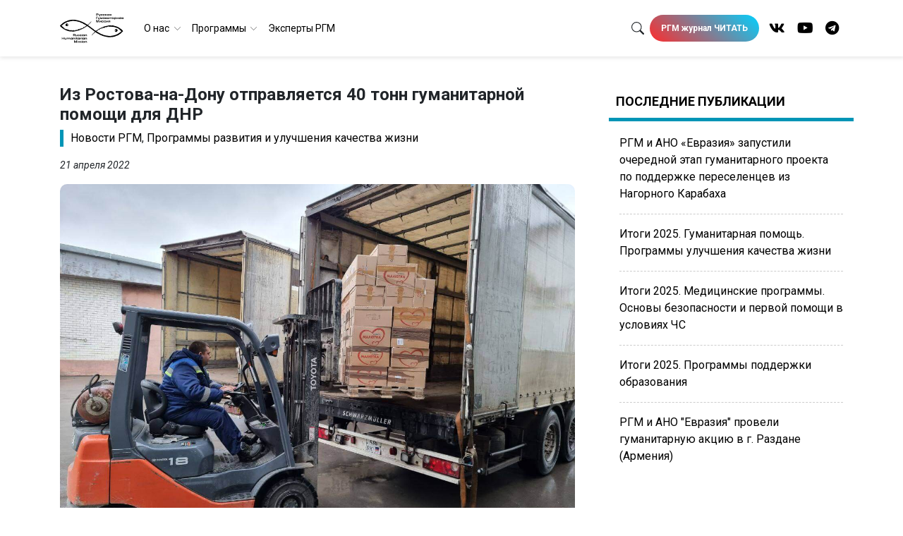

--- FILE ---
content_type: text/html; charset=utf-8
request_url: https://rhm.agency/news-rhm/iz-rostova-na-donu-otpravlyaetsya-40-tonn-gumanitarnoj-pomoshhi-dlya-dnr/
body_size: 91544
content:
<!doctype html>
<html lang="ru-RU" prefix="og: https://ogp.me/ns#">
  <head>
    <!-- Приоритетные подключения, стили, FontsAwesome -->
    <meta charset="UTF-8">
    <meta name="viewport" content="width=device-width, initial-scale=1, shrink-to-fit=no">
    <link rel="icon" type="image/png" href="https://rhm.agency/wp-content/themes/Rhm/assets/img/favicon-16x16.png" sizes="16x16">
    <link rel="icon" type="image/png" href="https://rhm.agency/wp-content/themes/Rhm/assets/img/favicon-32x32.png" sizes="32x32">
    <link rel="icon" type="image/png" href="https://rhm.agency/wp-content/themes/Rhm/assets/img/favicon-96x96.png" sizes="96x96">
    <!-- Подключение Bootstrap и CSS -->
<link rel="stylesheet" href="https://cdnjs.cloudflare.com/ajax/libs/bootstrap/4.5.3/css/bootstrap.min.css" integrity="sha512-oc9+XSs1H243/FRN9Rw62Fn8EtxjEYWHXRvjS43YtueEewbS6ObfXcJNyohjHqVKFPoXXUxwc+q1K7Dee6vv9g==" crossorigin="anonymous" referrerpolicy="no-referrer" />
	  
    <title>Из Ростова-на-Дону отправляется 40 тонн гуманитарной помощи для ДНР</title>
    <script src="https://kit.fontawesome.com/e4dcb75efa.js" crossorigin="anonymous"></script>
    <script data-cfasync="false" data-no-defer="1" data-no-minify="1" data-no-optimize="1">var ewww_webp_supported=!1;function check_webp_feature(A,e){var w;e=void 0!==e?e:function(){},ewww_webp_supported?e(ewww_webp_supported):((w=new Image).onload=function(){ewww_webp_supported=0<w.width&&0<w.height,e&&e(ewww_webp_supported)},w.onerror=function(){e&&e(!1)},w.src="data:image/webp;base64,"+{alpha:"UklGRkoAAABXRUJQVlA4WAoAAAAQAAAAAAAAAAAAQUxQSAwAAAARBxAR/Q9ERP8DAABWUDggGAAAABQBAJ0BKgEAAQAAAP4AAA3AAP7mtQAAAA=="}[A])}check_webp_feature("alpha");</script><script data-cfasync="false" data-no-defer="1" data-no-minify="1" data-no-optimize="1">var Arrive=function(c,w){"use strict";if(c.MutationObserver&&"undefined"!=typeof HTMLElement){var r,a=0,u=(r=HTMLElement.prototype.matches||HTMLElement.prototype.webkitMatchesSelector||HTMLElement.prototype.mozMatchesSelector||HTMLElement.prototype.msMatchesSelector,{matchesSelector:function(e,t){return e instanceof HTMLElement&&r.call(e,t)},addMethod:function(e,t,r){var a=e[t];e[t]=function(){return r.length==arguments.length?r.apply(this,arguments):"function"==typeof a?a.apply(this,arguments):void 0}},callCallbacks:function(e,t){t&&t.options.onceOnly&&1==t.firedElems.length&&(e=[e[0]]);for(var r,a=0;r=e[a];a++)r&&r.callback&&r.callback.call(r.elem,r.elem);t&&t.options.onceOnly&&1==t.firedElems.length&&t.me.unbindEventWithSelectorAndCallback.call(t.target,t.selector,t.callback)},checkChildNodesRecursively:function(e,t,r,a){for(var i,n=0;i=e[n];n++)r(i,t,a)&&a.push({callback:t.callback,elem:i}),0<i.childNodes.length&&u.checkChildNodesRecursively(i.childNodes,t,r,a)},mergeArrays:function(e,t){var r,a={};for(r in e)e.hasOwnProperty(r)&&(a[r]=e[r]);for(r in t)t.hasOwnProperty(r)&&(a[r]=t[r]);return a},toElementsArray:function(e){return e=void 0!==e&&("number"!=typeof e.length||e===c)?[e]:e}}),e=(l.prototype.addEvent=function(e,t,r,a){a={target:e,selector:t,options:r,callback:a,firedElems:[]};return this._beforeAdding&&this._beforeAdding(a),this._eventsBucket.push(a),a},l.prototype.removeEvent=function(e){for(var t,r=this._eventsBucket.length-1;t=this._eventsBucket[r];r--)e(t)&&(this._beforeRemoving&&this._beforeRemoving(t),(t=this._eventsBucket.splice(r,1))&&t.length&&(t[0].callback=null))},l.prototype.beforeAdding=function(e){this._beforeAdding=e},l.prototype.beforeRemoving=function(e){this._beforeRemoving=e},l),t=function(i,n){var o=new e,l=this,s={fireOnAttributesModification:!1};return o.beforeAdding(function(t){var e=t.target;e!==c.document&&e!==c||(e=document.getElementsByTagName("html")[0]);var r=new MutationObserver(function(e){n.call(this,e,t)}),a=i(t.options);r.observe(e,a),t.observer=r,t.me=l}),o.beforeRemoving(function(e){e.observer.disconnect()}),this.bindEvent=function(e,t,r){t=u.mergeArrays(s,t);for(var a=u.toElementsArray(this),i=0;i<a.length;i++)o.addEvent(a[i],e,t,r)},this.unbindEvent=function(){var r=u.toElementsArray(this);o.removeEvent(function(e){for(var t=0;t<r.length;t++)if(this===w||e.target===r[t])return!0;return!1})},this.unbindEventWithSelectorOrCallback=function(r){var a=u.toElementsArray(this),i=r,e="function"==typeof r?function(e){for(var t=0;t<a.length;t++)if((this===w||e.target===a[t])&&e.callback===i)return!0;return!1}:function(e){for(var t=0;t<a.length;t++)if((this===w||e.target===a[t])&&e.selector===r)return!0;return!1};o.removeEvent(e)},this.unbindEventWithSelectorAndCallback=function(r,a){var i=u.toElementsArray(this);o.removeEvent(function(e){for(var t=0;t<i.length;t++)if((this===w||e.target===i[t])&&e.selector===r&&e.callback===a)return!0;return!1})},this},i=new function(){var s={fireOnAttributesModification:!1,onceOnly:!1,existing:!1};function n(e,t,r){return!(!u.matchesSelector(e,t.selector)||(e._id===w&&(e._id=a++),-1!=t.firedElems.indexOf(e._id)))&&(t.firedElems.push(e._id),!0)}var c=(i=new t(function(e){var t={attributes:!1,childList:!0,subtree:!0};return e.fireOnAttributesModification&&(t.attributes=!0),t},function(e,i){e.forEach(function(e){var t=e.addedNodes,r=e.target,a=[];null!==t&&0<t.length?u.checkChildNodesRecursively(t,i,n,a):"attributes"===e.type&&n(r,i)&&a.push({callback:i.callback,elem:r}),u.callCallbacks(a,i)})})).bindEvent;return i.bindEvent=function(e,t,r){t=void 0===r?(r=t,s):u.mergeArrays(s,t);var a=u.toElementsArray(this);if(t.existing){for(var i=[],n=0;n<a.length;n++)for(var o=a[n].querySelectorAll(e),l=0;l<o.length;l++)i.push({callback:r,elem:o[l]});if(t.onceOnly&&i.length)return r.call(i[0].elem,i[0].elem);setTimeout(u.callCallbacks,1,i)}c.call(this,e,t,r)},i},o=new function(){var a={};function i(e,t){return u.matchesSelector(e,t.selector)}var n=(o=new t(function(){return{childList:!0,subtree:!0}},function(e,r){e.forEach(function(e){var t=e.removedNodes,e=[];null!==t&&0<t.length&&u.checkChildNodesRecursively(t,r,i,e),u.callCallbacks(e,r)})})).bindEvent;return o.bindEvent=function(e,t,r){t=void 0===r?(r=t,a):u.mergeArrays(a,t),n.call(this,e,t,r)},o};d(HTMLElement.prototype),d(NodeList.prototype),d(HTMLCollection.prototype),d(HTMLDocument.prototype),d(Window.prototype);var n={};return s(i,n,"unbindAllArrive"),s(o,n,"unbindAllLeave"),n}function l(){this._eventsBucket=[],this._beforeAdding=null,this._beforeRemoving=null}function s(e,t,r){u.addMethod(t,r,e.unbindEvent),u.addMethod(t,r,e.unbindEventWithSelectorOrCallback),u.addMethod(t,r,e.unbindEventWithSelectorAndCallback)}function d(e){e.arrive=i.bindEvent,s(i,e,"unbindArrive"),e.leave=o.bindEvent,s(o,e,"unbindLeave")}}(window,void 0),ewww_webp_supported=!1;function check_webp_feature(e,t){var r;ewww_webp_supported?t(ewww_webp_supported):((r=new Image).onload=function(){ewww_webp_supported=0<r.width&&0<r.height,t(ewww_webp_supported)},r.onerror=function(){t(!1)},r.src="data:image/webp;base64,"+{alpha:"UklGRkoAAABXRUJQVlA4WAoAAAAQAAAAAAAAAAAAQUxQSAwAAAARBxAR/Q9ERP8DAABWUDggGAAAABQBAJ0BKgEAAQAAAP4AAA3AAP7mtQAAAA==",animation:"UklGRlIAAABXRUJQVlA4WAoAAAASAAAAAAAAAAAAQU5JTQYAAAD/////AABBTk1GJgAAAAAAAAAAAAAAAAAAAGQAAABWUDhMDQAAAC8AAAAQBxAREYiI/gcA"}[e])}function ewwwLoadImages(e){if(e){for(var t=document.querySelectorAll(".batch-image img, .image-wrapper a, .ngg-pro-masonry-item a, .ngg-galleria-offscreen-seo-wrapper a"),r=0,a=t.length;r<a;r++)ewwwAttr(t[r],"data-src",t[r].getAttribute("data-webp")),ewwwAttr(t[r],"data-thumbnail",t[r].getAttribute("data-webp-thumbnail"));for(var i=document.querySelectorAll("div.woocommerce-product-gallery__image"),r=0,a=i.length;r<a;r++)ewwwAttr(i[r],"data-thumb",i[r].getAttribute("data-webp-thumb"))}for(var n=document.querySelectorAll("video"),r=0,a=n.length;r<a;r++)ewwwAttr(n[r],"poster",e?n[r].getAttribute("data-poster-webp"):n[r].getAttribute("data-poster-image"));for(var o,l=document.querySelectorAll("img.ewww_webp_lazy_load"),r=0,a=l.length;r<a;r++)e&&(ewwwAttr(l[r],"data-lazy-srcset",l[r].getAttribute("data-lazy-srcset-webp")),ewwwAttr(l[r],"data-srcset",l[r].getAttribute("data-srcset-webp")),ewwwAttr(l[r],"data-lazy-src",l[r].getAttribute("data-lazy-src-webp")),ewwwAttr(l[r],"data-src",l[r].getAttribute("data-src-webp")),ewwwAttr(l[r],"data-orig-file",l[r].getAttribute("data-webp-orig-file")),ewwwAttr(l[r],"data-medium-file",l[r].getAttribute("data-webp-medium-file")),ewwwAttr(l[r],"data-large-file",l[r].getAttribute("data-webp-large-file")),null!=(o=l[r].getAttribute("srcset"))&&!1!==o&&o.includes("R0lGOD")&&ewwwAttr(l[r],"src",l[r].getAttribute("data-lazy-src-webp"))),l[r].className=l[r].className.replace(/\bewww_webp_lazy_load\b/,"");for(var s=document.querySelectorAll(".ewww_webp"),r=0,a=s.length;r<a;r++)e?(ewwwAttr(s[r],"srcset",s[r].getAttribute("data-srcset-webp")),ewwwAttr(s[r],"src",s[r].getAttribute("data-src-webp")),ewwwAttr(s[r],"data-orig-file",s[r].getAttribute("data-webp-orig-file")),ewwwAttr(s[r],"data-medium-file",s[r].getAttribute("data-webp-medium-file")),ewwwAttr(s[r],"data-large-file",s[r].getAttribute("data-webp-large-file")),ewwwAttr(s[r],"data-large_image",s[r].getAttribute("data-webp-large_image")),ewwwAttr(s[r],"data-src",s[r].getAttribute("data-webp-src"))):(ewwwAttr(s[r],"srcset",s[r].getAttribute("data-srcset-img")),ewwwAttr(s[r],"src",s[r].getAttribute("data-src-img"))),s[r].className=s[r].className.replace(/\bewww_webp\b/,"ewww_webp_loaded");window.jQuery&&jQuery.fn.isotope&&jQuery.fn.imagesLoaded&&(jQuery(".fusion-posts-container-infinite").imagesLoaded(function(){jQuery(".fusion-posts-container-infinite").hasClass("isotope")&&jQuery(".fusion-posts-container-infinite").isotope()}),jQuery(".fusion-portfolio:not(.fusion-recent-works) .fusion-portfolio-wrapper").imagesLoaded(function(){jQuery(".fusion-portfolio:not(.fusion-recent-works) .fusion-portfolio-wrapper").isotope()}))}function ewwwWebPInit(e){ewwwLoadImages(e),ewwwNggLoadGalleries(e),document.arrive(".ewww_webp",function(){ewwwLoadImages(e)}),document.arrive(".ewww_webp_lazy_load",function(){ewwwLoadImages(e)}),document.arrive("videos",function(){ewwwLoadImages(e)}),"loading"==document.readyState?document.addEventListener("DOMContentLoaded",ewwwJSONParserInit):("undefined"!=typeof galleries&&ewwwNggParseGalleries(e),ewwwWooParseVariations(e))}function ewwwAttr(e,t,r){null!=r&&!1!==r&&e.setAttribute(t,r)}function ewwwJSONParserInit(){"undefined"!=typeof galleries&&check_webp_feature("alpha",ewwwNggParseGalleries),check_webp_feature("alpha",ewwwWooParseVariations)}function ewwwWooParseVariations(e){if(e)for(var t=document.querySelectorAll("form.variations_form"),r=0,a=t.length;r<a;r++){var i=t[r].getAttribute("data-product_variations"),n=!1;try{for(var o in i=JSON.parse(i))void 0!==i[o]&&void 0!==i[o].image&&(void 0!==i[o].image.src_webp&&(i[o].image.src=i[o].image.src_webp,n=!0),void 0!==i[o].image.srcset_webp&&(i[o].image.srcset=i[o].image.srcset_webp,n=!0),void 0!==i[o].image.full_src_webp&&(i[o].image.full_src=i[o].image.full_src_webp,n=!0),void 0!==i[o].image.gallery_thumbnail_src_webp&&(i[o].image.gallery_thumbnail_src=i[o].image.gallery_thumbnail_src_webp,n=!0),void 0!==i[o].image.thumb_src_webp&&(i[o].image.thumb_src=i[o].image.thumb_src_webp,n=!0));n&&ewwwAttr(t[r],"data-product_variations",JSON.stringify(i))}catch(e){}}}function ewwwNggParseGalleries(e){if(e)for(var t in galleries){var r=galleries[t];galleries[t].images_list=ewwwNggParseImageList(r.images_list)}}function ewwwNggLoadGalleries(e){e&&document.addEventListener("ngg.galleria.themeadded",function(e,t){window.ngg_galleria._create_backup=window.ngg_galleria.create,window.ngg_galleria.create=function(e,t){var r=$(e).data("id");return galleries["gallery_"+r].images_list=ewwwNggParseImageList(galleries["gallery_"+r].images_list),window.ngg_galleria._create_backup(e,t)}})}function ewwwNggParseImageList(e){for(var t in e){var r=e[t];if(void 0!==r["image-webp"]&&(e[t].image=r["image-webp"],delete e[t]["image-webp"]),void 0!==r["thumb-webp"]&&(e[t].thumb=r["thumb-webp"],delete e[t]["thumb-webp"]),void 0!==r.full_image_webp&&(e[t].full_image=r.full_image_webp,delete e[t].full_image_webp),void 0!==r.srcsets)for(var a in r.srcsets)nggSrcset=r.srcsets[a],void 0!==r.srcsets[a+"-webp"]&&(e[t].srcsets[a]=r.srcsets[a+"-webp"],delete e[t].srcsets[a+"-webp"]);if(void 0!==r.full_srcsets)for(var i in r.full_srcsets)nggFSrcset=r.full_srcsets[i],void 0!==r.full_srcsets[i+"-webp"]&&(e[t].full_srcsets[i]=r.full_srcsets[i+"-webp"],delete e[t].full_srcsets[i+"-webp"])}return e}check_webp_feature("alpha",ewwwWebPInit);</script>
<!-- SEO от Rank Math - https://rankmath.com/ -->
<meta name="description" content="20 апреля на складе в Ростове-на-Дону команда РГМ погрузила 40 тонн гуманитарной помощи для людей, остающихся на территории пострадавших районов ДНР:"/>
<meta name="robots" content="follow, index, max-snippet:-1, max-video-preview:-1, max-image-preview:large"/>
<link rel="canonical" href="https://rhm.agency/news-rhm/iz-rostova-na-donu-otpravlyaetsya-40-tonn-gumanitarnoj-pomoshhi-dlya-dnr/" />
<meta property="og:locale" content="ru_RU" />
<meta property="og:type" content="article" />
<meta property="og:title" content="Из Ростова-на-Дону отправляется 40 тонн гуманитарной помощи для ДНР" />
<meta property="og:description" content="20 апреля на складе в Ростове-на-Дону команда РГМ погрузила 40 тонн гуманитарной помощи для людей, остающихся на территории пострадавших районов ДНР:" />
<meta property="og:url" content="https://rhm.agency/news-rhm/iz-rostova-na-donu-otpravlyaetsya-40-tonn-gumanitarnoj-pomoshhi-dlya-dnr/" />
<meta property="og:site_name" content="Русская Гуманитарная Миссия" />
<meta property="article:publisher" content="https://www.facebook.com/russianmission/" />
<meta property="article:section" content="Новости РГМ" />
<meta property="og:updated_time" content="2022-04-21T07:58:22+03:00" />
<meta property="og:image" content="https://rhm.agency/wp-content/uploads/2022/04/photo_2022-04-21-09.59.47.jpeg" />
<meta property="og:image:secure_url" content="https://rhm.agency/wp-content/uploads/2022/04/photo_2022-04-21-09.59.47.jpeg" />
<meta property="og:image:width" content="1280" />
<meta property="og:image:height" content="960" />
<meta property="og:image:alt" content="Из Ростова-на-Дону отправляется 40 тонн гуманитарной помощи для ДНР" />
<meta property="og:image:type" content="image/jpeg" />
<meta property="article:published_time" content="2022-04-21T07:34:45+03:00" />
<meta property="article:modified_time" content="2022-04-21T07:58:22+03:00" />
<meta name="twitter:card" content="summary_large_image" />
<meta name="twitter:title" content="Из Ростова-на-Дону отправляется 40 тонн гуманитарной помощи для ДНР" />
<meta name="twitter:description" content="20 апреля на складе в Ростове-на-Дону команда РГМ погрузила 40 тонн гуманитарной помощи для людей, остающихся на территории пострадавших районов ДНР:" />
<meta name="twitter:site" content="@rhmagency.admin" />
<meta name="twitter:creator" content="@rhmagency.admin" />
<meta name="twitter:image" content="https://rhm.agency/wp-content/uploads/2022/04/photo_2022-04-21-09.59.47.jpeg" />
<meta name="twitter:label1" content="Автор" />
<meta name="twitter:data1" content="Мария" />
<meta name="twitter:label2" content="Время чтения" />
<meta name="twitter:data2" content="1 минута" />
<script type="application/ld+json" class="rank-math-schema">{"@context":"https://schema.org","@graph":[{"@type":"Organization","@id":"https://rhm.agency/#organization","name":"\u0420\u0443\u0441\u0441\u043a\u0430\u044f \u0413\u0443\u043c\u0430\u043d\u0438\u0442\u0430\u0440\u043d\u0430\u044f \u041c\u0438\u0441\u0441\u0438\u044f","url":"https://rhm.agency","sameAs":["https://www.facebook.com/russianmission/","https://twitter.com/rhmagency.admin"],"logo":{"@type":"ImageObject","@id":"https://rhm.agency/#logo","url":"https://rhm.agency/wp-content/uploads/2021/01/logosearch.jpg","contentUrl":"https://rhm.agency/wp-content/uploads/2021/01/logosearch.jpg","caption":"\u0420\u0443\u0441\u0441\u043a\u0430\u044f \u0413\u0443\u043c\u0430\u043d\u0438\u0442\u0430\u0440\u043d\u0430\u044f \u041c\u0438\u0441\u0441\u0438\u044f","inLanguage":"ru-RU","width":"1920","height":"1080"},"contactPoint":[{"@type":"ContactPoint","telephone":"+7 (495) 915-04-41","contactType":"customer support"}]},{"@type":"WebSite","@id":"https://rhm.agency/#website","url":"https://rhm.agency","name":"\u0420\u0443\u0441\u0441\u043a\u0430\u044f \u0413\u0443\u043c\u0430\u043d\u0438\u0442\u0430\u0440\u043d\u0430\u044f \u041c\u0438\u0441\u0441\u0438\u044f","publisher":{"@id":"https://rhm.agency/#organization"},"inLanguage":"ru-RU"},{"@type":"ImageObject","@id":"https://rhm.agency/wp-content/uploads/2022/04/photo_2022-04-21-09.59.47.jpeg","url":"https://rhm.agency/wp-content/uploads/2022/04/photo_2022-04-21-09.59.47.jpeg","width":"1280","height":"960","inLanguage":"ru-RU"},{"@type":"WebPage","@id":"https://rhm.agency/news-rhm/iz-rostova-na-donu-otpravlyaetsya-40-tonn-gumanitarnoj-pomoshhi-dlya-dnr/#webpage","url":"https://rhm.agency/news-rhm/iz-rostova-na-donu-otpravlyaetsya-40-tonn-gumanitarnoj-pomoshhi-dlya-dnr/","name":"\u0418\u0437 \u0420\u043e\u0441\u0442\u043e\u0432\u0430-\u043d\u0430-\u0414\u043e\u043d\u0443 \u043e\u0442\u043f\u0440\u0430\u0432\u043b\u044f\u0435\u0442\u0441\u044f 40 \u0442\u043e\u043d\u043d \u0433\u0443\u043c\u0430\u043d\u0438\u0442\u0430\u0440\u043d\u043e\u0439 \u043f\u043e\u043c\u043e\u0449\u0438 \u0434\u043b\u044f \u0414\u041d\u0420","datePublished":"2022-04-21T07:34:45+03:00","dateModified":"2022-04-21T07:58:22+03:00","isPartOf":{"@id":"https://rhm.agency/#website"},"primaryImageOfPage":{"@id":"https://rhm.agency/wp-content/uploads/2022/04/photo_2022-04-21-09.59.47.jpeg"},"inLanguage":"ru-RU"},{"@type":"Person","@id":"https://rhm.agency/news-rhm/iz-rostova-na-donu-otpravlyaetsya-40-tonn-gumanitarnoj-pomoshhi-dlya-dnr/#author","name":"\u041c\u0430\u0440\u0438\u044f","image":{"@type":"ImageObject","@id":"https://secure.gravatar.com/avatar/0cb6314c309b0705aabb1ffb142223c85fdabf3cc348cf67e904fdf62b3f1c0f?s=96&amp;d=mm&amp;r=g","url":"https://secure.gravatar.com/avatar/0cb6314c309b0705aabb1ffb142223c85fdabf3cc348cf67e904fdf62b3f1c0f?s=96&amp;d=mm&amp;r=g","caption":"\u041c\u0430\u0440\u0438\u044f","inLanguage":"ru-RU"},"worksFor":{"@id":"https://rhm.agency/#organization"}},{"@type":"BlogPosting","headline":"\u0418\u0437 \u0420\u043e\u0441\u0442\u043e\u0432\u0430-\u043d\u0430-\u0414\u043e\u043d\u0443 \u043e\u0442\u043f\u0440\u0430\u0432\u043b\u044f\u0435\u0442\u0441\u044f 40 \u0442\u043e\u043d\u043d \u0433\u0443\u043c\u0430\u043d\u0438\u0442\u0430\u0440\u043d\u043e\u0439 \u043f\u043e\u043c\u043e\u0449\u0438 \u0434\u043b\u044f \u0414\u041d\u0420","datePublished":"2022-04-21T07:34:45+03:00","dateModified":"2022-04-21T07:58:22+03:00","articleSection":"\u041d\u043e\u0432\u043e\u0441\u0442\u0438 \u0420\u0413\u041c, \u041f\u0440\u043e\u0433\u0440\u0430\u043c\u043c\u044b \u0440\u0430\u0437\u0432\u0438\u0442\u0438\u044f \u0438 \u0443\u043b\u0443\u0447\u0448\u0435\u043d\u0438\u044f \u043a\u0430\u0447\u0435\u0441\u0442\u0432\u0430 \u0436\u0438\u0437\u043d\u0438","author":{"@id":"https://rhm.agency/news-rhm/iz-rostova-na-donu-otpravlyaetsya-40-tonn-gumanitarnoj-pomoshhi-dlya-dnr/#author","name":"\u041c\u0430\u0440\u0438\u044f"},"publisher":{"@id":"https://rhm.agency/#organization"},"description":"20 \u0430\u043f\u0440\u0435\u043b\u044f \u043d\u0430 \u0441\u043a\u043b\u0430\u0434\u0435 \u0432 \u0420\u043e\u0441\u0442\u043e\u0432\u0435-\u043d\u0430-\u0414\u043e\u043d\u0443 \u043a\u043e\u043c\u0430\u043d\u0434\u0430 \u0420\u0413\u041c \u043f\u043e\u0433\u0440\u0443\u0437\u0438\u043b\u0430 40 \u0442\u043e\u043d\u043d \u0433\u0443\u043c\u0430\u043d\u0438\u0442\u0430\u0440\u043d\u043e\u0439 \u043f\u043e\u043c\u043e\u0449\u0438 \u0434\u043b\u044f \u043b\u044e\u0434\u0435\u0439, \u043e\u0441\u0442\u0430\u044e\u0449\u0438\u0445\u0441\u044f \u043d\u0430 \u0442\u0435\u0440\u0440\u0438\u0442\u043e\u0440\u0438\u0438 \u043f\u043e\u0441\u0442\u0440\u0430\u0434\u0430\u0432\u0448\u0438\u0445 \u0440\u0430\u0439\u043e\u043d\u043e\u0432 \u0414\u041d\u0420:","name":"\u0418\u0437 \u0420\u043e\u0441\u0442\u043e\u0432\u0430-\u043d\u0430-\u0414\u043e\u043d\u0443 \u043e\u0442\u043f\u0440\u0430\u0432\u043b\u044f\u0435\u0442\u0441\u044f 40 \u0442\u043e\u043d\u043d \u0433\u0443\u043c\u0430\u043d\u0438\u0442\u0430\u0440\u043d\u043e\u0439 \u043f\u043e\u043c\u043e\u0449\u0438 \u0434\u043b\u044f \u0414\u041d\u0420","@id":"https://rhm.agency/news-rhm/iz-rostova-na-donu-otpravlyaetsya-40-tonn-gumanitarnoj-pomoshhi-dlya-dnr/#richSnippet","isPartOf":{"@id":"https://rhm.agency/news-rhm/iz-rostova-na-donu-otpravlyaetsya-40-tonn-gumanitarnoj-pomoshhi-dlya-dnr/#webpage"},"image":{"@id":"https://rhm.agency/wp-content/uploads/2022/04/photo_2022-04-21-09.59.47.jpeg"},"inLanguage":"ru-RU","mainEntityOfPage":{"@id":"https://rhm.agency/news-rhm/iz-rostova-na-donu-otpravlyaetsya-40-tonn-gumanitarnoj-pomoshhi-dlya-dnr/#webpage"}}]}</script>
<!-- /Rank Math WordPress SEO плагин -->

<link rel='dns-prefetch' href='//static.addtoany.com' />
<link rel="alternate" type="application/rss+xml" title="Русская Гуманитарная Миссия &raquo; Лента комментариев к &laquo;Из Ростова-на-Дону отправляется 40 тонн гуманитарной помощи для ДНР&raquo;" href="https://rhm.agency/news-rhm/iz-rostova-na-donu-otpravlyaetsya-40-tonn-gumanitarnoj-pomoshhi-dlya-dnr/feed/" />
<link rel="alternate" title="oEmbed (JSON)" type="application/json+oembed" href="https://rhm.agency/wp-json/oembed/1.0/embed?url=https%3A%2F%2Frhm.agency%2Fnews-rhm%2Fiz-rostova-na-donu-otpravlyaetsya-40-tonn-gumanitarnoj-pomoshhi-dlya-dnr%2F" />
<link rel="alternate" title="oEmbed (XML)" type="text/xml+oembed" href="https://rhm.agency/wp-json/oembed/1.0/embed?url=https%3A%2F%2Frhm.agency%2Fnews-rhm%2Fiz-rostova-na-donu-otpravlyaetsya-40-tonn-gumanitarnoj-pomoshhi-dlya-dnr%2F&#038;format=xml" />
<style id='wp-img-auto-sizes-contain-inline-css' type='text/css'>
img:is([sizes=auto i],[sizes^="auto," i]){contain-intrinsic-size:3000px 1500px}
/*# sourceURL=wp-img-auto-sizes-contain-inline-css */
</style>
<link rel='stylesheet' id='dashicons-css' href='https://rhm.agency/wp-includes/css/dashicons.min.css?ver=6.9' type='text/css' media='all' />
<link rel='stylesheet' id='post-views-counter-frontend-css' href='https://rhm.agency/wp-content/plugins/post-views-counter/css/frontend.css?ver=1.7.2' type='text/css' media='all' />
<style id='wp-emoji-styles-inline-css' type='text/css'>

	img.wp-smiley, img.emoji {
		display: inline !important;
		border: none !important;
		box-shadow: none !important;
		height: 1em !important;
		width: 1em !important;
		margin: 0 0.07em !important;
		vertical-align: -0.1em !important;
		background: none !important;
		padding: 0 !important;
	}
/*# sourceURL=wp-emoji-styles-inline-css */
</style>
<link rel='stylesheet' id='wp-block-library-css' href='https://rhm.agency/wp-includes/css/dist/block-library/style.min.css?ver=6.9' type='text/css' media='all' />
<style id='classic-theme-styles-inline-css' type='text/css'>
/*! This file is auto-generated */
.wp-block-button__link{color:#fff;background-color:#32373c;border-radius:9999px;box-shadow:none;text-decoration:none;padding:calc(.667em + 2px) calc(1.333em + 2px);font-size:1.125em}.wp-block-file__button{background:#32373c;color:#fff;text-decoration:none}
/*# sourceURL=/wp-includes/css/classic-themes.min.css */
</style>
<style id='global-styles-inline-css' type='text/css'>
:root{--wp--preset--aspect-ratio--square: 1;--wp--preset--aspect-ratio--4-3: 4/3;--wp--preset--aspect-ratio--3-4: 3/4;--wp--preset--aspect-ratio--3-2: 3/2;--wp--preset--aspect-ratio--2-3: 2/3;--wp--preset--aspect-ratio--16-9: 16/9;--wp--preset--aspect-ratio--9-16: 9/16;--wp--preset--color--black: #000000;--wp--preset--color--cyan-bluish-gray: #abb8c3;--wp--preset--color--white: #ffffff;--wp--preset--color--pale-pink: #f78da7;--wp--preset--color--vivid-red: #cf2e2e;--wp--preset--color--luminous-vivid-orange: #ff6900;--wp--preset--color--luminous-vivid-amber: #fcb900;--wp--preset--color--light-green-cyan: #7bdcb5;--wp--preset--color--vivid-green-cyan: #00d084;--wp--preset--color--pale-cyan-blue: #8ed1fc;--wp--preset--color--vivid-cyan-blue: #0693e3;--wp--preset--color--vivid-purple: #9b51e0;--wp--preset--gradient--vivid-cyan-blue-to-vivid-purple: linear-gradient(135deg,rgb(6,147,227) 0%,rgb(155,81,224) 100%);--wp--preset--gradient--light-green-cyan-to-vivid-green-cyan: linear-gradient(135deg,rgb(122,220,180) 0%,rgb(0,208,130) 100%);--wp--preset--gradient--luminous-vivid-amber-to-luminous-vivid-orange: linear-gradient(135deg,rgb(252,185,0) 0%,rgb(255,105,0) 100%);--wp--preset--gradient--luminous-vivid-orange-to-vivid-red: linear-gradient(135deg,rgb(255,105,0) 0%,rgb(207,46,46) 100%);--wp--preset--gradient--very-light-gray-to-cyan-bluish-gray: linear-gradient(135deg,rgb(238,238,238) 0%,rgb(169,184,195) 100%);--wp--preset--gradient--cool-to-warm-spectrum: linear-gradient(135deg,rgb(74,234,220) 0%,rgb(151,120,209) 20%,rgb(207,42,186) 40%,rgb(238,44,130) 60%,rgb(251,105,98) 80%,rgb(254,248,76) 100%);--wp--preset--gradient--blush-light-purple: linear-gradient(135deg,rgb(255,206,236) 0%,rgb(152,150,240) 100%);--wp--preset--gradient--blush-bordeaux: linear-gradient(135deg,rgb(254,205,165) 0%,rgb(254,45,45) 50%,rgb(107,0,62) 100%);--wp--preset--gradient--luminous-dusk: linear-gradient(135deg,rgb(255,203,112) 0%,rgb(199,81,192) 50%,rgb(65,88,208) 100%);--wp--preset--gradient--pale-ocean: linear-gradient(135deg,rgb(255,245,203) 0%,rgb(182,227,212) 50%,rgb(51,167,181) 100%);--wp--preset--gradient--electric-grass: linear-gradient(135deg,rgb(202,248,128) 0%,rgb(113,206,126) 100%);--wp--preset--gradient--midnight: linear-gradient(135deg,rgb(2,3,129) 0%,rgb(40,116,252) 100%);--wp--preset--font-size--small: 13px;--wp--preset--font-size--medium: 20px;--wp--preset--font-size--large: 36px;--wp--preset--font-size--x-large: 42px;--wp--preset--spacing--20: 0.44rem;--wp--preset--spacing--30: 0.67rem;--wp--preset--spacing--40: 1rem;--wp--preset--spacing--50: 1.5rem;--wp--preset--spacing--60: 2.25rem;--wp--preset--spacing--70: 3.38rem;--wp--preset--spacing--80: 5.06rem;--wp--preset--shadow--natural: 6px 6px 9px rgba(0, 0, 0, 0.2);--wp--preset--shadow--deep: 12px 12px 50px rgba(0, 0, 0, 0.4);--wp--preset--shadow--sharp: 6px 6px 0px rgba(0, 0, 0, 0.2);--wp--preset--shadow--outlined: 6px 6px 0px -3px rgb(255, 255, 255), 6px 6px rgb(0, 0, 0);--wp--preset--shadow--crisp: 6px 6px 0px rgb(0, 0, 0);}:where(.is-layout-flex){gap: 0.5em;}:where(.is-layout-grid){gap: 0.5em;}body .is-layout-flex{display: flex;}.is-layout-flex{flex-wrap: wrap;align-items: center;}.is-layout-flex > :is(*, div){margin: 0;}body .is-layout-grid{display: grid;}.is-layout-grid > :is(*, div){margin: 0;}:where(.wp-block-columns.is-layout-flex){gap: 2em;}:where(.wp-block-columns.is-layout-grid){gap: 2em;}:where(.wp-block-post-template.is-layout-flex){gap: 1.25em;}:where(.wp-block-post-template.is-layout-grid){gap: 1.25em;}.has-black-color{color: var(--wp--preset--color--black) !important;}.has-cyan-bluish-gray-color{color: var(--wp--preset--color--cyan-bluish-gray) !important;}.has-white-color{color: var(--wp--preset--color--white) !important;}.has-pale-pink-color{color: var(--wp--preset--color--pale-pink) !important;}.has-vivid-red-color{color: var(--wp--preset--color--vivid-red) !important;}.has-luminous-vivid-orange-color{color: var(--wp--preset--color--luminous-vivid-orange) !important;}.has-luminous-vivid-amber-color{color: var(--wp--preset--color--luminous-vivid-amber) !important;}.has-light-green-cyan-color{color: var(--wp--preset--color--light-green-cyan) !important;}.has-vivid-green-cyan-color{color: var(--wp--preset--color--vivid-green-cyan) !important;}.has-pale-cyan-blue-color{color: var(--wp--preset--color--pale-cyan-blue) !important;}.has-vivid-cyan-blue-color{color: var(--wp--preset--color--vivid-cyan-blue) !important;}.has-vivid-purple-color{color: var(--wp--preset--color--vivid-purple) !important;}.has-black-background-color{background-color: var(--wp--preset--color--black) !important;}.has-cyan-bluish-gray-background-color{background-color: var(--wp--preset--color--cyan-bluish-gray) !important;}.has-white-background-color{background-color: var(--wp--preset--color--white) !important;}.has-pale-pink-background-color{background-color: var(--wp--preset--color--pale-pink) !important;}.has-vivid-red-background-color{background-color: var(--wp--preset--color--vivid-red) !important;}.has-luminous-vivid-orange-background-color{background-color: var(--wp--preset--color--luminous-vivid-orange) !important;}.has-luminous-vivid-amber-background-color{background-color: var(--wp--preset--color--luminous-vivid-amber) !important;}.has-light-green-cyan-background-color{background-color: var(--wp--preset--color--light-green-cyan) !important;}.has-vivid-green-cyan-background-color{background-color: var(--wp--preset--color--vivid-green-cyan) !important;}.has-pale-cyan-blue-background-color{background-color: var(--wp--preset--color--pale-cyan-blue) !important;}.has-vivid-cyan-blue-background-color{background-color: var(--wp--preset--color--vivid-cyan-blue) !important;}.has-vivid-purple-background-color{background-color: var(--wp--preset--color--vivid-purple) !important;}.has-black-border-color{border-color: var(--wp--preset--color--black) !important;}.has-cyan-bluish-gray-border-color{border-color: var(--wp--preset--color--cyan-bluish-gray) !important;}.has-white-border-color{border-color: var(--wp--preset--color--white) !important;}.has-pale-pink-border-color{border-color: var(--wp--preset--color--pale-pink) !important;}.has-vivid-red-border-color{border-color: var(--wp--preset--color--vivid-red) !important;}.has-luminous-vivid-orange-border-color{border-color: var(--wp--preset--color--luminous-vivid-orange) !important;}.has-luminous-vivid-amber-border-color{border-color: var(--wp--preset--color--luminous-vivid-amber) !important;}.has-light-green-cyan-border-color{border-color: var(--wp--preset--color--light-green-cyan) !important;}.has-vivid-green-cyan-border-color{border-color: var(--wp--preset--color--vivid-green-cyan) !important;}.has-pale-cyan-blue-border-color{border-color: var(--wp--preset--color--pale-cyan-blue) !important;}.has-vivid-cyan-blue-border-color{border-color: var(--wp--preset--color--vivid-cyan-blue) !important;}.has-vivid-purple-border-color{border-color: var(--wp--preset--color--vivid-purple) !important;}.has-vivid-cyan-blue-to-vivid-purple-gradient-background{background: var(--wp--preset--gradient--vivid-cyan-blue-to-vivid-purple) !important;}.has-light-green-cyan-to-vivid-green-cyan-gradient-background{background: var(--wp--preset--gradient--light-green-cyan-to-vivid-green-cyan) !important;}.has-luminous-vivid-amber-to-luminous-vivid-orange-gradient-background{background: var(--wp--preset--gradient--luminous-vivid-amber-to-luminous-vivid-orange) !important;}.has-luminous-vivid-orange-to-vivid-red-gradient-background{background: var(--wp--preset--gradient--luminous-vivid-orange-to-vivid-red) !important;}.has-very-light-gray-to-cyan-bluish-gray-gradient-background{background: var(--wp--preset--gradient--very-light-gray-to-cyan-bluish-gray) !important;}.has-cool-to-warm-spectrum-gradient-background{background: var(--wp--preset--gradient--cool-to-warm-spectrum) !important;}.has-blush-light-purple-gradient-background{background: var(--wp--preset--gradient--blush-light-purple) !important;}.has-blush-bordeaux-gradient-background{background: var(--wp--preset--gradient--blush-bordeaux) !important;}.has-luminous-dusk-gradient-background{background: var(--wp--preset--gradient--luminous-dusk) !important;}.has-pale-ocean-gradient-background{background: var(--wp--preset--gradient--pale-ocean) !important;}.has-electric-grass-gradient-background{background: var(--wp--preset--gradient--electric-grass) !important;}.has-midnight-gradient-background{background: var(--wp--preset--gradient--midnight) !important;}.has-small-font-size{font-size: var(--wp--preset--font-size--small) !important;}.has-medium-font-size{font-size: var(--wp--preset--font-size--medium) !important;}.has-large-font-size{font-size: var(--wp--preset--font-size--large) !important;}.has-x-large-font-size{font-size: var(--wp--preset--font-size--x-large) !important;}
:where(.wp-block-post-template.is-layout-flex){gap: 1.25em;}:where(.wp-block-post-template.is-layout-grid){gap: 1.25em;}
:where(.wp-block-term-template.is-layout-flex){gap: 1.25em;}:where(.wp-block-term-template.is-layout-grid){gap: 1.25em;}
:where(.wp-block-columns.is-layout-flex){gap: 2em;}:where(.wp-block-columns.is-layout-grid){gap: 2em;}
:root :where(.wp-block-pullquote){font-size: 1.5em;line-height: 1.6;}
/*# sourceURL=global-styles-inline-css */
</style>
<link rel='stylesheet' id='contact-form-7-css' href='https://rhm.agency/wp-content/plugins/contact-form-7/includes/css/styles.css?ver=6.1.4' type='text/css' media='all' />
<link rel='stylesheet' id='baguettebox-css-css' href='https://rhm.agency/wp-content/plugins/gallery-block-lightbox/dist/baguetteBox.min.css?ver=1.12.0' type='text/css' media='all' />
<link rel='stylesheet' id='bwg_fonts-css' href='https://rhm.agency/wp-content/plugins/photo-gallery/css/bwg-fonts/fonts.css?ver=0.0.1' type='text/css' media='all' />
<link rel='stylesheet' id='sumoselect-css' href='https://rhm.agency/wp-content/plugins/photo-gallery/css/sumoselect.min.css?ver=3.4.6' type='text/css' media='all' />
<link rel='stylesheet' id='mCustomScrollbar-css' href='https://rhm.agency/wp-content/plugins/photo-gallery/css/jquery.mCustomScrollbar.min.css?ver=3.1.5' type='text/css' media='all' />
<link rel='stylesheet' id='bwg_googlefonts-css' href='https://fonts.googleapis.com/css?family=Ubuntu&#038;subset=greek,latin,greek-ext,vietnamese,cyrillic-ext,latin-ext,cyrillic' type='text/css' media='all' />
<link rel='stylesheet' id='bwg_frontend-css' href='https://rhm.agency/wp-content/plugins/photo-gallery/css/styles.min.css?ver=1.8.35' type='text/css' media='all' />
<link rel='stylesheet' id='custom_style-css' href='https://rhm.agency/wp-content/themes/Rhm/style.css?ver=1' type='text/css' media='all' />
<link rel='stylesheet' id='custom_style2-css' href='https://rhm.agency/wp-content/themes/Rhm/assets/css/media.css?ver=1' type='text/css' media='all' />
<link rel='stylesheet' id='dflip-style-css' href='https://rhm.agency/wp-content/plugins/3d-flipbook-dflip-lite/assets/css/dflip.min.css?ver=2.4.20' type='text/css' media='all' />
<link rel='stylesheet' id='addtoany-css' href='https://rhm.agency/wp-content/plugins/add-to-any/addtoany.min.css?ver=1.16' type='text/css' media='all' />
<style id='addtoany-inline-css' type='text/css'>
.addtoany_header {
	font-size: 20px;
	font-weight: bold;
    margin: 0 0 5px;

}
span.a2a_svg {
	padding: 5px;
	border-radius: 15px !important;
}
a.a2a_button_facebook {
	padding: 0;
    padding-right: 4px;
}
/*# sourceURL=addtoany-inline-css */
</style>
<script type="text/javascript" id="addtoany-core-js-before">
/* <![CDATA[ */
window.a2a_config=window.a2a_config||{};a2a_config.callbacks=[];a2a_config.overlays=[];a2a_config.templates={};a2a_localize = {
	Share: "Отправить",
	Save: "Сохранить",
	Subscribe: "Подписаться",
	Email: "E-mail",
	Bookmark: "В закладки!",
	ShowAll: "Показать все",
	ShowLess: "Показать остальное",
	FindServices: "Найти сервис(ы)",
	FindAnyServiceToAddTo: "Найти сервис и добавить",
	PoweredBy: "Работает на",
	ShareViaEmail: "Поделиться по электронной почте",
	SubscribeViaEmail: "Подписаться по электронной почте",
	BookmarkInYourBrowser: "Добавить в закладки",
	BookmarkInstructions: "Нажмите Ctrl+D или \u2318+D, чтобы добавить страницу в закладки",
	AddToYourFavorites: "Добавить в Избранное",
	SendFromWebOrProgram: "Отправлять с любого email-адреса или email-программы",
	EmailProgram: "Почтовая программа",
	More: "Подробнее&#8230;",
	ThanksForSharing: "Спасибо, что поделились!",
	ThanksForFollowing: "Спасибо за подписку!"
};

a2a_config.icon_color="#0095b6";

//# sourceURL=addtoany-core-js-before
/* ]]> */
</script>
<script type="text/javascript" defer src="https://static.addtoany.com/menu/page.js" id="addtoany-core-js"></script>
<script type="text/javascript" src="https://rhm.agency/wp-includes/js/jquery/jquery.min.js?ver=3.7.1" id="jquery-core-js"></script>
<script type="text/javascript" src="https://rhm.agency/wp-includes/js/jquery/jquery-migrate.min.js?ver=3.4.1" id="jquery-migrate-js"></script>
<script type="text/javascript" defer src="https://rhm.agency/wp-content/plugins/add-to-any/addtoany.min.js?ver=1.1" id="addtoany-jquery-js"></script>
<script type="text/javascript" src="https://rhm.agency/wp-content/plugins/photo-gallery/js/jquery.sumoselect.min.js?ver=3.4.6" id="sumoselect-js"></script>
<script type="text/javascript" src="https://rhm.agency/wp-content/plugins/photo-gallery/js/tocca.min.js?ver=2.0.9" id="bwg_mobile-js"></script>
<script type="text/javascript" src="https://rhm.agency/wp-content/plugins/photo-gallery/js/jquery.mCustomScrollbar.concat.min.js?ver=3.1.5" id="mCustomScrollbar-js"></script>
<script type="text/javascript" src="https://rhm.agency/wp-content/plugins/photo-gallery/js/jquery.fullscreen.min.js?ver=0.6.0" id="jquery-fullscreen-js"></script>
<script type="text/javascript" id="bwg_frontend-js-extra">
/* <![CDATA[ */
var bwg_objectsL10n = {"bwg_field_required":"\u043f\u043e\u043b\u0435 \u043e\u0431\u044f\u0437\u0430\u0442\u0435\u043b\u044c\u043d\u043e \u0434\u043b\u044f \u0437\u0430\u043f\u043e\u043b\u043d\u0435\u043d\u0438\u044f.","bwg_mail_validation":"\u041d\u0435\u0434\u043e\u043f\u0443\u0441\u0442\u0438\u043c\u044b\u0439 email-\u0430\u0434\u0440\u0435\u0441.","bwg_search_result":"\u041d\u0435\u0442 \u0438\u0437\u043e\u0431\u0440\u0430\u0436\u0435\u043d\u0438\u0439, \u0441\u043e\u043e\u0442\u0432\u0435\u0442\u0441\u0442\u0432\u0443\u044e\u0449\u0438\u0445 \u0432\u0430\u0448\u0435\u043c\u0443 \u043f\u043e\u0438\u0441\u043a\u0443.","bwg_select_tag":"\u0412\u044b\u0431\u0435\u0440\u0438\u0442\u0435 \u043c\u0435\u0442\u043a\u0443","bwg_order_by":"\u0423\u043f\u043e\u0440\u044f\u0434\u043e\u0447\u0438\u0442\u044c \u043f\u043e","bwg_search":"\u041f\u043e\u0438\u0441\u043a","bwg_show_ecommerce":"\u041f\u043e\u043a\u0430\u0437\u0430\u0442\u044c \u044d\u043b\u0435\u043a\u0442\u0440\u043e\u043d\u043d\u0443\u044e \u0442\u043e\u0440\u0433\u043e\u0432\u043b\u044e","bwg_hide_ecommerce":"\u0421\u043a\u0440\u044b\u0442\u044c \u044d\u043b\u0435\u043a\u0442\u0440\u043e\u043d\u043d\u0443\u044e \u0442\u043e\u0440\u0433\u043e\u0432\u043b\u044e","bwg_show_comments":"\u041f\u043e\u043a\u0430\u0437\u0430\u0442\u044c \u043a\u043e\u043c\u043c\u0435\u043d\u0442\u0430\u0440\u0438\u0438","bwg_hide_comments":"\u0421\u043a\u0440\u044b\u0442\u044c \u043a\u043e\u043c\u043c\u0435\u043d\u0442\u0430\u0440\u0438\u0438","bwg_restore":"\u0412\u043e\u0441\u0441\u0442\u0430\u043d\u043e\u0432\u0438\u0442\u044c","bwg_maximize":"\u041c\u0430\u043a\u0441\u0438\u043c\u0438\u0437\u0438\u0440\u043e\u0432\u0430\u0442\u044c","bwg_fullscreen":"\u041d\u0430 \u0432\u0435\u0441\u044c \u044d\u043a\u0440\u0430\u043d","bwg_exit_fullscreen":"\u041e\u0442\u043a\u043b\u044e\u0447\u0438\u0442\u044c \u043f\u043e\u043b\u043d\u043e\u044d\u043a\u0440\u0430\u043d\u043d\u044b\u0439 \u0440\u0435\u0436\u0438\u043c","bwg_search_tag":"\u041f\u041e\u0418\u0421\u041a...","bwg_tag_no_match":"\u041c\u0435\u0442\u043a\u0438 \u043d\u0435 \u043d\u0430\u0439\u0434\u0435\u043d\u044b","bwg_all_tags_selected":"\u0412\u0441\u0435 \u043c\u0435\u0442\u043a\u0438 \u0432\u044b\u0431\u0440\u0430\u043d\u044b","bwg_tags_selected":"\u0432\u044b\u0431\u0440\u0430\u043d\u043d\u044b\u0435 \u043c\u0435\u0442\u043a\u0438","play":"\u0412\u043e\u0441\u043f\u0440\u043e\u0438\u0437\u0432\u0435\u0441\u0442\u0438","pause":"\u041f\u0430\u0443\u0437\u0430","is_pro":"","bwg_play":"\u0412\u043e\u0441\u043f\u0440\u043e\u0438\u0437\u0432\u0435\u0441\u0442\u0438","bwg_pause":"\u041f\u0430\u0443\u0437\u0430","bwg_hide_info":"\u0421\u043a\u0440\u044b\u0442\u044c \u0438\u043d\u0444\u043e\u0440\u043c\u0430\u0446\u0438\u044e","bwg_show_info":"\u041f\u043e\u043a\u0430\u0437\u0430\u0442\u044c \u0438\u043d\u0444\u043e\u0440\u043c\u0430\u0446\u0438\u044e","bwg_hide_rating":"\u0421\u043a\u0440\u044b\u0442\u044c \u0440\u0435\u0439\u0442\u0438\u043d\u0433","bwg_show_rating":"\u041f\u043e\u043a\u0430\u0437\u0430\u0442\u044c \u0440\u0435\u0439\u0442\u0438\u043d\u0433","ok":"Ok","cancel":"\u041e\u0442\u043c\u0435\u043d\u0430","select_all":"\u0412\u044b\u0434\u0435\u043b\u0438\u0442\u044c \u0432\u0441\u0451","lazy_load":"0","lazy_loader":"https://rhm.agency/wp-content/plugins/photo-gallery/images/ajax_loader.png","front_ajax":"0","bwg_tag_see_all":"\u043f\u043e\u0441\u043c\u043e\u0442\u0440\u0435\u0442\u044c \u0432\u0441\u0435 \u043c\u0435\u0442\u043a\u0438","bwg_tag_see_less":"\u0432\u0438\u0434\u0435\u0442\u044c \u043c\u0435\u043d\u044c\u0448\u0435 \u043c\u0435\u0442\u043e\u043a"};
//# sourceURL=bwg_frontend-js-extra
/* ]]> */
</script>
<script type="text/javascript" src="https://rhm.agency/wp-content/plugins/photo-gallery/js/scripts.min.js?ver=1.8.35" id="bwg_frontend-js"></script>
<link rel="https://api.w.org/" href="https://rhm.agency/wp-json/" /><link rel="alternate" title="JSON" type="application/json" href="https://rhm.agency/wp-json/wp/v2/posts/5843" /><link rel="EditURI" type="application/rsd+xml" title="RSD" href="https://rhm.agency/xmlrpc.php?rsd" />
<meta name="generator" content="WordPress 6.9" />
<link rel='shortlink' href='https://rhm.agency/?p=5843' />
<meta name="generator" content="Elementor 3.34.2; features: additional_custom_breakpoints; settings: css_print_method-external, google_font-enabled, font_display-auto">
			<style>
				.e-con.e-parent:nth-of-type(n+4):not(.e-lazyloaded):not(.e-no-lazyload),
				.e-con.e-parent:nth-of-type(n+4):not(.e-lazyloaded):not(.e-no-lazyload) * {
					background-image: none !important;
				}
				@media screen and (max-height: 1024px) {
					.e-con.e-parent:nth-of-type(n+3):not(.e-lazyloaded):not(.e-no-lazyload),
					.e-con.e-parent:nth-of-type(n+3):not(.e-lazyloaded):not(.e-no-lazyload) * {
						background-image: none !important;
					}
				}
				@media screen and (max-height: 640px) {
					.e-con.e-parent:nth-of-type(n+2):not(.e-lazyloaded):not(.e-no-lazyload),
					.e-con.e-parent:nth-of-type(n+2):not(.e-lazyloaded):not(.e-no-lazyload) * {
						background-image: none !important;
					}
				}
			</style>
			<!-- Yandex.Metrika counter -->
<script type="text/javascript" >
   (function(m,e,t,r,i,k,a){m[i]=m[i]||function(){(m[i].a=m[i].a||[]).push(arguments)};
   m[i].l=1*new Date();
   for (var j = 0; j < document.scripts.length; j++) {if (document.scripts[j].src === r) { return; }}
   k=e.createElement(t),a=e.getElementsByTagName(t)[0],k.async=1,k.src=r,a.parentNode.insertBefore(k,a)})
   (window, document, "script", "https://mc.yandex.ru/metrika/tag.js", "ym");

   ym(38732180, "init", {
        clickmap:true,
        trackLinks:true,
        accurateTrackBounce:true,
        webvisor:true
   });
</script>
<noscript><div><img src="https://mc.yandex.ru/watch/38732180" style="position:absolute; left:-9999px;" alt="" /></div></noscript>
<!-- /Yandex.Metrika counter -->
  </head>
  <body data-rsssl=1>

<!-- Header -->
<!-- header elements -->
<header class="header">
<a id="button"></a>
	<div class="container header-cont">
        <div class="row d-flex justify-content-between align-items-center headerBody">
            <!-- logo header -->
            <div class="col-5 col-sm-2 col-md-1 logoHeaderRhm"><a href="/"><img src="https://rhm.agency/wp-content/themes/Rhm/assets/img/logoHeader.svg" width="90" alt="logo"></a></div>
            <div class="col-5 col-lg-6 justify-content-end justify-content-md-start d-flex d-md-block">
                <!-- mobile menu -->
                <div class="headerBurger">
                    <span></span>
                </div>
                <!-- menu header -->
                <nav class="navbar navbar-expand-md NavRhm">
                      <div class=" navbar-collapse">
                        <ul class="navbar-nav">
                            <li class="nav-item dropdown">
                                <a class="nav-link dropdown-toggle" id="link1" data-toggle="dropdown"  href="#" role="button" aria-haspopup="true" aria-expanded="false">О нас </a>
                                    <div class="dropdown-menu menu1">
                                      <a class="dropdown-item" href="/category/news-rhm">Новости РГМ</a>
                                      <a class="dropdown-item" href="/smi/">СМИ о нас</a>
									  <a class="dropdown-item" href="/category/video">Видео</a>
									  <a class="dropdown-item" href="/#galleryMapsRhm">Наша галерея</a>
									  <a class="dropdown-item" href="/about-us/">Об организации</a>
									  <a class="dropdown-item" href="/predstavitelstva-rgm/">Представительства РГМ</a>
									  
                                    </div>
                            </li>
                            <li class="nav-item dropdown">
                                <a class="nav-link dropdown-toggle" id="link3" data-toggle="dropdown"  href="#" role="button" aria-haspopup="true" aria-expanded="false">Программы </a>
                                    <div class="dropdown-menu menu3">
                                      <a class="dropdown-item" href="/programma-razvitiya-i-uluchsheniya-kachestva-zhizni/">Программы развития и улучшения качества жизни</a>
									  <a class="dropdown-item" href="/programma-podderzhki-obrazovaniya/">Программы поддержки образования</a>
                                      <a class="dropdown-item" href="/mediczinskie-programmy/">Медицинские программы</a>
                                      <a class="dropdown-item" href="/osnovy-bezopasnosti-v-krizisnyh-zonah/">Основы безопасности в кризисных зонах</a>
									  <a class="dropdown-item" href="/programmy-ohrany-i-zashhity-ekologii/">Программы охраны и защиты экологии</a>
                                    </div>
                            </li>
							<li class="nav-item">
                                <a class="nav-link" href="/experts-rhm/">Эксперты РГМ</a>
                            </li>
							
                        </ul>
                                 <div class="text-center mt-2 d-block d-md-none">
                                  <span class="text-center mt-3 mb-3 d-block">
                                    <svg data-toggle="modal" data-target=".search-example-modal-lg" class="bi bi-search" width="1em" height="1em" viewBox="0 0 16 16" fill="currentColor" xmlns="https://www.w3.org/2000/svg"><path fill-rule="evenodd" d="M10.442 10.442a1 1 0 0 1 1.415 0l3.85 3.85a1 1 0 0 1-1.414 1.415l-3.85-3.85a1 1 0 0 1 0-1.415z"/><path fill-rule="evenodd" d="M6.5 12a5.5 5.5 0 1 0 0-11 5.5 5.5 0 0 0 0 11zM13 6.5a6.5 6.5 0 1 1-13 0 6.5 6.5 0 0 1 13 0z"/>
                                    </svg>
                                  </span>
                                 <a href="https://journal.rhm.agency/" target="blanck" class="supportBut">РГМ журнал ЧИТАТЬ</a>
								<div class="col-12 soc-mobile-header">
																		<a href="https://vk.com/rhm_agency" target="blanck"><i class="fab fa-vk"></i></a>
																																													<a href="https://www.youtube.com/channel/UCIhIPYYKr_v7nd-dOVdsLIQ/featured" target="blanck"><i class="fab fa-youtube"></i></a>
																		<a href="https://t.me/rgmagency" target="blanck"><i class="fab fa-telegram"></i></a>
								</div>
                              </div>
                      </div>
                </nav>
            </div>
            <!-- block button and search -->
            <div class="col-3 col-sm-6 col-lg-5 d-none d-md-flex blockSupportAndSearch justify-content-end align-items-center">        
                <!-- icon search -->
                <svg data-toggle="modal" data-target="#searshModal" class="bi bi-search" width="1em" height="1em" viewBox="0 0 16 16" fill="currentColor" xmlns="https://www.w3.org/2000/svg">
                <path fill-rule="evenodd" d="M10.442 10.442a1 1 0 0 1 1.415 0l3.85 3.85a1 1 0 0 1-1.414 1.415l-3.85-3.85a1 1 0 0 1 0-1.415z"/>
                <path fill-rule="evenodd" d="M6.5 12a5.5 5.5 0 1 0 0-11 5.5 5.5 0 0 0 0 11zM13 6.5a6.5 6.5 0 1 1-13 0 6.5 6.5 0 0 1 13 0z"/>
                </svg> <a href="https://journal.rhm.agency/" target="blanck" class="supportBut ml-2 mr-2">РГМ журнал ЧИТАТЬ</a>
				<div class="soc-mobile-header">
																					<a href="https://vk.com/rhm_agency" target="blanck"><i class="fab fa-vk"></i></a>
																														<a href="https://www.youtube.com/channel/UCIhIPYYKr_v7nd-dOVdsLIQ/featured" target="blanck"><i class="fab fa-youtube"></i></a>
												<a href="https://t.me/rgmagency" target="blanck"><i class="fab fa-telegram"></i></a>
				</div>
            </div>
        </div>
	</div>
</header>
<!-- clear header -->
<div class="clearfix"></div>
<!-- Content -->
<div class="wrapper">


  
    <div class="container postPage">
        <div class="row">
          <div class="col-12 col-md-8">
            <h1 class="postPageHeading">Из Ростова-на-Дону отправляется 40 тонн гуманитарной помощи для ДНР</h1>
			<div class="catPostPage"><a href="https://rhm.agency/category/news-rhm/" rel="category tag">Новости РГМ</a>, <a href="https://rhm.agency/category/prog-razv/" rel="category tag">Программы развития и улучшения качества жизни</a></div>
            <p class="datePostPage mt-3">21 апреля 2022</p>
            <img src="https://rhm.agency/wp-content/uploads/2022/04/photo_2022-04-21-09.59.47.jpeg" alt="post" class="mb-4 postImage">
            <p>
<p>20 апреля на складе в Ростове-на-Дону команда РГМ погрузила 40 тонн гуманитарной помощи для людей, остающихся на территории пострадавших районов ДНР: продуктовые наборы (макароны, мука, подсолнечное масло, крупы, соль, консервы, сахар, чай), средства гигиены, бытовая химия, медицинские расходные материалы, пластиковые бутылки – обычная тара, внезапно ставшая жизненно необходимой в обстановке тотального дефицита чистой питьевой воды.</p>



<p>Слово «нуждающиеся» здесь, в Донбассе, не звучит как преувеличение: у многих людей нет практически ничего, кроме наспех надетой одежды и крыши бомбоубежища над головой. Счастье, если удалось захватить документы. Грузовики с гуманитарной помощью &#8212; единственный источник продовольствия, лекарств, воды. Но особенно ждут детское &#8212; смеси и каши, пелёнки и памперсы. То, к чему малыши привыкли в мирной жизни.</p>



<p>Зная об этом, мы включили в очередную партию груза как можно больше товаров для детей &#8212; и это стало возможным в том числе благодаря пожертвованию <strong>председателя совета директоров Группы «ЭкоЛайн» Евгения Михайлова</strong>. Передавая средства на сбор, Евгений Фёдорович добавил: «В это непростое для жителей ЛНР и ДНР время очень важно, на мой взгляд, не оставаться равнодушными. Помощь детям, которые находятся на территориях республик, сейчас крайне необходима». </p>



<p>Мы благодарим всех, кто участвует в <a href="https://rhm-help.agency/druzya-russkaya-gumanitarnaya-missiya-prodolzhaet-sbor-gumanitarnoy-pomoschi-v-polzu-zhiteley-donetskoy-luganskoy-narodnykh-respublik-i-ukrainy/" target="_blank" rel="noreferrer noopener nofollow">сборе</a>, объявленном Русской Гуманитарной Миссией. К нему уже присоединились Общественный совет Россотрудничества, Правительство Республики Саха (Якутия) и Глава Республики, подведомственные организации Россельхознадзора, региональные предприниматели, журналист и координатор РГМ Евгений Поддубный и множество неравнодушных граждан (полный список партнёров, а также отчетная информация и перечень необходимых товаров – на странице <a href="https://rhm-help.agency/druzya-russkaya-gumanitarnaya-missiya-prodolzhaet-sbor-gumanitarnoy-pomoschi-v-polzu-zhiteley-donetskoy-luganskoy-narodnykh-respublik-i-ukrainy/" target="_blank" rel="noreferrer noopener nofollow">сбора</a>).</p>



<figure class="wp-block-gallery has-nested-images columns-default is-cropped wp-block-gallery-1 is-layout-flex wp-block-gallery-is-layout-flex">
<figure class="wp-block-image size-large"><img fetchpriority="high" decoding="async" width="960" height="1280" data-id="5845" src="https://rhm.agency/wp-content/uploads/2022/04/photo_2022-04-21-10.00.05.jpeg" alt="" class="wp-image-5845" srcset="https://rhm.agency/wp-content/uploads/2022/04/photo_2022-04-21-10.00.05.jpeg 960w, https://rhm.agency/wp-content/uploads/2022/04/photo_2022-04-21-10.00.05-225x300.jpeg 225w, https://rhm.agency/wp-content/uploads/2022/04/photo_2022-04-21-10.00.05-768x1024.jpeg 768w" sizes="(max-width: 960px) 100vw, 960px" /></figure>



<figure class="wp-block-image size-large"><img decoding="async" width="960" height="1280" data-id="5851" src="https://rhm.agency/wp-content/uploads/2022/04/photo_2022-04-21-09.59.57.jpeg" alt="" class="wp-image-5851" srcset="https://rhm.agency/wp-content/uploads/2022/04/photo_2022-04-21-09.59.57.jpeg 960w, https://rhm.agency/wp-content/uploads/2022/04/photo_2022-04-21-09.59.57-225x300.jpeg 225w, https://rhm.agency/wp-content/uploads/2022/04/photo_2022-04-21-09.59.57-768x1024.jpeg 768w" sizes="(max-width: 960px) 100vw, 960px" /></figure>



<figure class="wp-block-image size-large"><img decoding="async" width="960" height="1280" data-id="5850" src="https://rhm.agency/wp-content/uploads/2022/04/photo_2022-04-21-09.59.59.jpeg" alt="" class="wp-image-5850" srcset="https://rhm.agency/wp-content/uploads/2022/04/photo_2022-04-21-09.59.59.jpeg 960w, https://rhm.agency/wp-content/uploads/2022/04/photo_2022-04-21-09.59.59-225x300.jpeg 225w, https://rhm.agency/wp-content/uploads/2022/04/photo_2022-04-21-09.59.59-768x1024.jpeg 768w" sizes="(max-width: 960px) 100vw, 960px" /></figure>



<figure class="wp-block-image size-large"><img loading="lazy" decoding="async" width="960" height="1280" data-id="5849" src="https://rhm.agency/wp-content/uploads/2022/04/photo_2022-04-21-09.59.54.jpeg" alt="" class="wp-image-5849" srcset="https://rhm.agency/wp-content/uploads/2022/04/photo_2022-04-21-09.59.54.jpeg 960w, https://rhm.agency/wp-content/uploads/2022/04/photo_2022-04-21-09.59.54-225x300.jpeg 225w, https://rhm.agency/wp-content/uploads/2022/04/photo_2022-04-21-09.59.54-768x1024.jpeg 768w" sizes="(max-width: 960px) 100vw, 960px" /></figure>



<figure class="wp-block-image size-large"><img loading="lazy" decoding="async" width="960" height="1280" data-id="5848" src="https://rhm.agency/wp-content/uploads/2022/04/photo_2022-04-21-09.59.53.jpeg" alt="" class="wp-image-5848" srcset="https://rhm.agency/wp-content/uploads/2022/04/photo_2022-04-21-09.59.53.jpeg 960w, https://rhm.agency/wp-content/uploads/2022/04/photo_2022-04-21-09.59.53-225x300.jpeg 225w, https://rhm.agency/wp-content/uploads/2022/04/photo_2022-04-21-09.59.53-768x1024.jpeg 768w" sizes="(max-width: 960px) 100vw, 960px" /></figure>



<figure class="wp-block-image size-large"><img loading="lazy" decoding="async" width="960" height="1280" data-id="5847" src="https://rhm.agency/wp-content/uploads/2022/04/photo_2022-04-21-09.59.56.jpeg" alt="" class="wp-image-5847" srcset="https://rhm.agency/wp-content/uploads/2022/04/photo_2022-04-21-09.59.56.jpeg 960w, https://rhm.agency/wp-content/uploads/2022/04/photo_2022-04-21-09.59.56-225x300.jpeg 225w, https://rhm.agency/wp-content/uploads/2022/04/photo_2022-04-21-09.59.56-768x1024.jpeg 768w" sizes="(max-width: 960px) 100vw, 960px" /></figure>



<figure class="wp-block-image size-large"><img loading="lazy" decoding="async" width="960" height="1280" data-id="5846" src="https://rhm.agency/wp-content/uploads/2022/04/photo_2022-04-21-10.00.03.jpeg" alt="" class="wp-image-5846" srcset="https://rhm.agency/wp-content/uploads/2022/04/photo_2022-04-21-10.00.03.jpeg 960w, https://rhm.agency/wp-content/uploads/2022/04/photo_2022-04-21-10.00.03-225x300.jpeg 225w, https://rhm.agency/wp-content/uploads/2022/04/photo_2022-04-21-10.00.03-768x1024.jpeg 768w" sizes="(max-width: 960px) 100vw, 960px" /></figure>



<figure class="wp-block-image size-large"><img loading="lazy" decoding="async" width="1024" height="768" data-id="5853" src="https://rhm.agency/wp-content/uploads/2022/04/photo_2022-04-21-10.00.01-1024x768.jpeg" alt="" class="wp-image-5853" srcset="https://rhm.agency/wp-content/uploads/2022/04/photo_2022-04-21-10.00.01-1024x768.jpeg 1024w, https://rhm.agency/wp-content/uploads/2022/04/photo_2022-04-21-10.00.01-300x225.jpeg 300w, https://rhm.agency/wp-content/uploads/2022/04/photo_2022-04-21-10.00.01-768x576.jpeg 768w, https://rhm.agency/wp-content/uploads/2022/04/photo_2022-04-21-10.00.01.jpeg 1280w" sizes="(max-width: 1024px) 100vw, 1024px" /></figure>



<figure class="wp-block-image size-large"><img loading="lazy" decoding="async" width="768" height="1024" data-id="5852" src="https://rhm.agency/wp-content/uploads/2022/04/photo_2022-04-21-09.59.51-768x1024.jpeg" alt="" class="wp-image-5852" srcset="https://rhm.agency/wp-content/uploads/2022/04/photo_2022-04-21-09.59.51-768x1024.jpeg 768w, https://rhm.agency/wp-content/uploads/2022/04/photo_2022-04-21-09.59.51-225x300.jpeg 225w, https://rhm.agency/wp-content/uploads/2022/04/photo_2022-04-21-09.59.51.jpeg 960w" sizes="(max-width: 768px) 100vw, 768px" /></figure>
</figure>
<div class="post-views content-post post-5843 entry-meta load-static">
				<span class="post-views-icon dashicons dashicons-visibility"></span> <span class="post-views-count">880</span>
			</div><div class="addtoany_share_save_container addtoany_content addtoany_content_bottom"><div class="addtoany_header">Поделиться:</div><div class="a2a_kit a2a_kit_size_28 addtoany_list" data-a2a-url="https://rhm.agency/news-rhm/iz-rostova-na-donu-otpravlyaetsya-40-tonn-gumanitarnoj-pomoshhi-dlya-dnr/" data-a2a-title="Из Ростова-на-Дону отправляется 40 тонн гуманитарной помощи для ДНР"><a class="a2a_button_vk" href="https://www.addtoany.com/add_to/vk?linkurl=https%3A%2F%2Frhm.agency%2Fnews-rhm%2Fiz-rostova-na-donu-otpravlyaetsya-40-tonn-gumanitarnoj-pomoshhi-dlya-dnr%2F&amp;linkname=%D0%98%D0%B7%20%D0%A0%D0%BE%D1%81%D1%82%D0%BE%D0%B2%D0%B0-%D0%BD%D0%B0-%D0%94%D0%BE%D0%BD%D1%83%20%D0%BE%D1%82%D0%BF%D1%80%D0%B0%D0%B2%D0%BB%D1%8F%D0%B5%D1%82%D1%81%D1%8F%2040%20%D1%82%D0%BE%D0%BD%D0%BD%20%D0%B3%D1%83%D0%BC%D0%B0%D0%BD%D0%B8%D1%82%D0%B0%D1%80%D0%BD%D0%BE%D0%B9%20%D0%BF%D0%BE%D0%BC%D0%BE%D1%89%D0%B8%20%D0%B4%D0%BB%D1%8F%20%D0%94%D0%9D%D0%A0" title="VK" rel="nofollow noopener" target="_blank"></a><a class="a2a_button_telegram" href="https://www.addtoany.com/add_to/telegram?linkurl=https%3A%2F%2Frhm.agency%2Fnews-rhm%2Fiz-rostova-na-donu-otpravlyaetsya-40-tonn-gumanitarnoj-pomoshhi-dlya-dnr%2F&amp;linkname=%D0%98%D0%B7%20%D0%A0%D0%BE%D1%81%D1%82%D0%BE%D0%B2%D0%B0-%D0%BD%D0%B0-%D0%94%D0%BE%D0%BD%D1%83%20%D0%BE%D1%82%D0%BF%D1%80%D0%B0%D0%B2%D0%BB%D1%8F%D0%B5%D1%82%D1%81%D1%8F%2040%20%D1%82%D0%BE%D0%BD%D0%BD%20%D0%B3%D1%83%D0%BC%D0%B0%D0%BD%D0%B8%D1%82%D0%B0%D1%80%D0%BD%D0%BE%D0%B9%20%D0%BF%D0%BE%D0%BC%D0%BE%D1%89%D0%B8%20%D0%B4%D0%BB%D1%8F%20%D0%94%D0%9D%D0%A0" title="Telegram" rel="nofollow noopener" target="_blank"></a><a class="a2a_button_email" href="https://www.addtoany.com/add_to/email?linkurl=https%3A%2F%2Frhm.agency%2Fnews-rhm%2Fiz-rostova-na-donu-otpravlyaetsya-40-tonn-gumanitarnoj-pomoshhi-dlya-dnr%2F&amp;linkname=%D0%98%D0%B7%20%D0%A0%D0%BE%D1%81%D1%82%D0%BE%D0%B2%D0%B0-%D0%BD%D0%B0-%D0%94%D0%BE%D0%BD%D1%83%20%D0%BE%D1%82%D0%BF%D1%80%D0%B0%D0%B2%D0%BB%D1%8F%D0%B5%D1%82%D1%81%D1%8F%2040%20%D1%82%D0%BE%D0%BD%D0%BD%20%D0%B3%D1%83%D0%BC%D0%B0%D0%BD%D0%B8%D1%82%D0%B0%D1%80%D0%BD%D0%BE%D0%B9%20%D0%BF%D0%BE%D0%BC%D0%BE%D1%89%D0%B8%20%D0%B4%D0%BB%D1%8F%20%D0%94%D0%9D%D0%A0" title="Email" rel="nofollow noopener" target="_blank"></a><a class="a2a_button_printfriendly" href="https://www.addtoany.com/add_to/printfriendly?linkurl=https%3A%2F%2Frhm.agency%2Fnews-rhm%2Fiz-rostova-na-donu-otpravlyaetsya-40-tonn-gumanitarnoj-pomoshhi-dlya-dnr%2F&amp;linkname=%D0%98%D0%B7%20%D0%A0%D0%BE%D1%81%D1%82%D0%BE%D0%B2%D0%B0-%D0%BD%D0%B0-%D0%94%D0%BE%D0%BD%D1%83%20%D0%BE%D1%82%D0%BF%D1%80%D0%B0%D0%B2%D0%BB%D1%8F%D0%B5%D1%82%D1%81%D1%8F%2040%20%D1%82%D0%BE%D0%BD%D0%BD%20%D0%B3%D1%83%D0%BC%D0%B0%D0%BD%D0%B8%D1%82%D0%B0%D1%80%D0%BD%D0%BE%D0%B9%20%D0%BF%D0%BE%D0%BC%D0%BE%D1%89%D0%B8%20%D0%B4%D0%BB%D1%8F%20%D0%94%D0%9D%D0%A0" title="PrintFriendly" rel="nofollow noopener" target="_blank"></a></div></div></p>
          </div>
          <div class="col-12 col-md-4 pl-md-3 pl-lg-5">
            <div class="row">
              <div class="col tablePostsName d-flex justify-content-start align-items-center"><span>Последние публикации</span></div>
            </div>
            <div class="row">
              <div class="col">
                <ul class="listLastPost">
                  								<li><a href="https://rhm.agency/news-rhm/rgm-i-ano-evraziya-zapustili-ocherednoj-etap-gumanitarnogo-proekta-po-podderzhke-pereselenczev-iz-nagornogo-karabaha/">РГМ и АНО «Евразия» запустили очередной этап гуманитарного проекта по поддержке переселенцев из Нагорного Карабаха</a></li> 								<li><a href="https://rhm.agency/news-rhm/itogi-2025-gumanitarnaya-pomoshh-programmy-uluchsheniya-kachestva-zhizni/">Итоги 2025. Гуманитарная помощь. Программы улучшения качества жизни</a></li> 								<li><a href="https://rhm.agency/news-rhm/itogi-2025-mediczinskie-programmy-osnovy-bezopasnosti-i-pervoj-pomoshhi-v-usloviyah-chs/">Итоги 2025. Медицинские программы. Основы безопасности и первой помощи в условиях ЧС</a></li> 								<li><a href="https://rhm.agency/news-rhm/itogi-2025-programmy-podderzhki-obrazovaniya/">Итоги 2025. Программы поддержки образования</a></li> 								<li><a href="https://rhm.agency/news-rhm/rgm-i-ano-evraziya-proveli-gumanitarnuyu-akcziyu-v-g-razdane-armeniya/">РГМ и АНО "Евразия" провели гуманитарную акцию в г. Раздане (Армения)</a></li>                 </ul>
              </div>
            </div>

          </div>
        </div>
    </div>


<div class="container">
	<div class="row">
		<div class="col-12 col-md-7">
				<div id="respond" class="comment-respond">
		<h3 id="reply-title" class="comment-reply-title">Добавить комментарий <small><a rel="nofollow" id="cancel-comment-reply-link" href="/news-rhm/iz-rostova-na-donu-otpravlyaetsya-40-tonn-gumanitarnoj-pomoshhi-dlya-dnr/#respond" style="display:none;">Отменить ответ</a></small></h3><form action="https://rhm.agency/wp-comments-post.php" method="post" id="commentform" class="comment-form"><p class="comment-form-comment">
		<textarea class="commentForm" id="comment" name="comment" cols="45" rows="8"  aria-required="true" required="required" placeholder="Введите свой комментарий..."></textarea>
	</p><p class="comment-form-author">
			<input id="author" class="commentFormInp" name="author" type="text" placeholder="Имя" value="" size="30" aria-required='true' required='required' />
		</p>
<p class="comment-form-email">
			<input id="email" class="commentFormInp" placeholder="Email" name="email" type="email" value="" size="30" aria-required='true' required='required' />
		</p>
<p class="comment-form-cookies-consent"><input id="wp-comment-cookies-consent" name="wp-comment-cookies-consent" type="checkbox" value="yes" /> <label for="wp-comment-cookies-consent">Сохранить моё имя, email и адрес сайта в этом браузере для последующих моих комментариев.</label></p>
<p class="form-submit"><input name="submit" type="submit" id="submit" class="submitComment" value="Отправить" /> <input type='hidden' name='comment_post_ID' value='5843' id='comment_post_ID' />
<input type='hidden' name='comment_parent' id='comment_parent' value='0' />
</p><p style="display: none;"><input type="hidden" id="akismet_comment_nonce" name="akismet_comment_nonce" value="89b3194cc2" /></p><p style="display: none !important;" class="akismet-fields-container" data-prefix="ak_"><label>&#916;<textarea name="ak_hp_textarea" cols="45" rows="8" maxlength="100"></textarea></label><input type="hidden" id="ak_js_1" name="ak_js" value="210"/><script>document.getElementById( "ak_js_1" ).setAttribute( "value", ( new Date() ).getTime() );</script></p></form>	</div><!-- #respond -->
	<p class="counterComments">Комментарии: 0 </p>
<ul class="commentlist">
</ul>
</div>
		<div class="col-12 col-md-5"></div>
	</div>



</div>




<!-- Footer-->
<footer>
    <div class="container-fluid">
        <div class="container">
            <div class="row menuFooter">
                <div class="col-12 col-md-4 text-center text-md-left">
                    <a href="/"><img src="https://rhm.agency/wp-content/themes/Rhm/assets/img/logoHeader.svg" width="120" class="mb-4" alt="logo"></a>
                    <a href="/"><p>Русская Гуманитарная Миссия<br>Russian Humanitarian Mission</p></a>
                    <div class="socMedia text-center text-md-left">
												<a href="https://vk.com/rhm_agency" target="blanck"><i class="fab fa-vk"></i></a>
																														<a href="https://www.youtube.com/channel/UCIhIPYYKr_v7nd-dOVdsLIQ/featured" target="blanck"><i class="fab fa-youtube"></i></a>
												<a href="https://t.me/rgmagency" target="blanck"><i class="fab fa-telegram"></i></a>
                	</div>
                </div>
                <div class="col-12 col-md-4 mt-5 mt-md-0">
                  			<div class="textwidget"><p class="text-center text-md-left">Контактная информация</p>
<ul class="contactFoterList">
<li class="d-flex justify-content-center justify-content-md-start"><a class="telBefore" href="tel:+74951112787"> +7 495 111 27 87</a></li>
<li class="d-flex justify-content-center justify-content-md-start"><a class="mailBefore" href="mailto:info@rhm.agency"> info@rhm.agency</a></li>
<li class="d-flex text-center text-md-left justify-content-center justify-content-md-start"><a class="mapsBefore" href="https://yandex.ru/maps/-/CCUJqGRwXD" target="blanck"> 119019, г. Москва,<br />
Калашный переулок, д. 3.</a></li>
</ul>
</div>
		                </div>
                <div class="col-12 col-md-4 mt-3 mt-md-0">
                  			<div class="textwidget"><p class="text-center text-md-left">Дополнительно</p>
<ul>
<li style="list-style-type: none;">
<ul>
<li class="d-flex justify-content-center justify-content-md-start text-center"><a href="/about-us">Об организации</a></li>
<li class="d-flex justify-content-center justify-content-md-start text-center"><a href="/contact-us">Обратная связь</a></li>
<li class="d-flex justify-content-center justify-content-md-start text-center"><a href="https://rhm-help.agency/" target="_blank" rel="noopener">Сервис пожертвований</a></li>
<li class="d-flex justify-content-center justify-content-md-start text-center"><a href="https://journal.rhm.agency/" target="_blank" rel="noopener">РГМ журнал</a></li>
<li class="d-flex justify-content-center justify-content-md-start text-center"><a href="/privacy-policy/" rel="noopener">Политика конфиденциальности</a></li>
<li class="d-flex justify-content-center justify-content-md-start text-center"><a href="/policy-data-rules/" rel="noopener">Политика обработки персональных данных</a></li>
</ul>
</li>
</ul>
</div>
		                </div>
          </div>
<!--             <div class="row mt-3">
            <div class="col-12 text-md-left text-center"><p><span data-toggle="modal" data-target="#exampleModalCenter" class="langSelectFooter">RU</span></p></div>
            </div> -->
			<div class="row smi-rule">
				<div class="col text-center text-md-left">
					<p>
						Сетевое издание «Русская Гуманитарная Миссия». Рег. № и дата принятия решения о регистрации СМИ: серия Эл № ФС77-81944 от 24 сентября 2021 г. Учредитель: Автономная некоммерческая организация поддержки гуманитарных программ «Русская Гуманитарная Миссия» (ОГРН 1107799018876). Главный редактор: Шевчук С.Г.
					</p>
					<span>
					16+
					</span>
				</div>
			</div>
            <div class="row ourRulesLan">
                <div class="col-12 col-sm-6 text-center text-sm-left"><p>2026 — © Русская Гуманитарная Миссия. Все права защищены.</p></div>
                <div class="col-12 col-sm-6 text-center text-sm-right"><p>Сайт разработан: <a class="authorSite" href="https://alienbal.com/" target="blanck">AlienBal</a></p></div>
            </div>
</div>
        <!-- Modal -->
<div class="modal fade" id="exampleModalCenter" tabindex="-1" role="dialog" aria-labelledby="exampleModalCenter" aria-hidden="true">
  <div class="modal-dialog modal-dialog-centered" role="document">
    <div class="modal-content modalConWindow">
      <div class="modal-header">
        <h5 class="modal-title" id="exampleModalLongTitle">Выберите язык:</h5>
        <button type="button" class="close" data-dismiss="modal" aria-label="Close">
          <span aria-hidden="true">&times;</span>
        </button>
      </div>
      <div class="modal-body modalangSelect">
       <ul>
        <li id="ruslang">Русский</li>
        <li id="usalang">United States</li>
       </ul>
      </div>
    </div>
  </div>
</div>
    </div>
</footer>
</div>


        <!-- Modal Helpers -->
                 <div class="modal fade helper-example-modal-lg modal_all" id="helperModal" tabindex="-1" role="dialog" aria-labelledby="helperModal" aria-hidden="true">
              <div class="modal-header modal_heading container">
                   <h5 class="modal-title">Русский язык в Азербайджане – новые горизонты</h5>
                       <button type="button" class="close" data-dismiss="modal" aria-label="Close">
                               <span aria-hidden="true">&times;</span>
                       </button>
              </div>
					 <div class="notice-form d-flex container text-center flex-wrap">
						 <p>
							 Для заявки на конкурс чтецов среди школьников
						 </p>
<!-- 						 <b class="text-left mb-3">*Не забудьте заполнить и подписать <a style="color:#0095b6" href="/wp-content/uploads/2023/01/soglasie_roditelya_zakonnogo_predstavitelya.docx">Cогласие на обработку персональных данных</a> и прикрепить его к заявке.</b> -->
					 </div>
                            <div class="container">
              	<div class="row d-flex">
              		<div class="col">
                                
<div class="wpcf7 no-js" id="wpcf7-f8123-o1" lang="ru-RU" dir="ltr" data-wpcf7-id="8123">
<div class="screen-reader-response"><p role="status" aria-live="polite" aria-atomic="true"></p> <ul></ul></div>
<form action="/news-rhm/iz-rostova-na-donu-otpravlyaetsya-40-tonn-gumanitarnoj-pomoshhi-dlya-dnr/#wpcf7-f8123-o1" method="post" class="wpcf7-form init" aria-label="Контактная форма" novalidate="novalidate" data-status="init">
<fieldset class="hidden-fields-container"><input type="hidden" name="_wpcf7" value="8123" /><input type="hidden" name="_wpcf7_version" value="6.1.4" /><input type="hidden" name="_wpcf7_locale" value="ru_RU" /><input type="hidden" name="_wpcf7_unit_tag" value="wpcf7-f8123-o1" /><input type="hidden" name="_wpcf7_container_post" value="0" /><input type="hidden" name="_wpcf7_posted_data_hash" value="" />
</fieldset>
<p><span class="wpcf7-form-control-wrap" data-name="last-ch"><input size="0" maxlength="400" class="wpcf7-form-control wpcf7-text wpcf7-validates-as-required" aria-required="true" aria-invalid="false" placeholder="Фамилия" value="" type="text" name="last-ch" /></span><br />
<span class="wpcf7-form-control-wrap" data-name="first-ch"><input size="0" maxlength="400" class="wpcf7-form-control wpcf7-text wpcf7-validates-as-required" aria-required="true" aria-invalid="false" placeholder="Имя" value="" type="text" name="first-ch" /></span><br />
<span class="wpcf7-form-control-wrap" data-name="middle-ch"><input size="0" maxlength="400" class="wpcf7-form-control wpcf7-text wpcf7-validates-as-required" aria-required="true" aria-invalid="false" placeholder="Отчество" value="" type="text" name="middle-ch" /></span><br />
<span class="wpcf7-form-control-wrap" data-name="city-ch"><input size="0" maxlength="400" class="wpcf7-form-control wpcf7-text wpcf7-validates-as-required" aria-required="true" aria-invalid="false" placeholder="Населенный пункт" value="" type="text" name="city-ch" /></span><br />
<span class="wpcf7-form-control-wrap" data-name="school-ch"><input size="0" maxlength="400" class="wpcf7-form-control wpcf7-text wpcf7-validates-as-required" aria-required="true" aria-invalid="false" placeholder="Учебное заведение" value="" type="text" name="school-ch" /></span><br />
<span class="wpcf7-form-control-wrap" data-name="school-class-ch"><input size="0" maxlength="400" class="wpcf7-form-control wpcf7-text wpcf7-validates-as-required" aria-required="true" aria-invalid="false" placeholder="Класс" value="" type="text" name="school-class-ch" /></span><br />
<span class="wpcf7-form-control-wrap" data-name="author-ch"><input size="0" maxlength="400" class="wpcf7-form-control wpcf7-text wpcf7-validates-as-required" aria-required="true" aria-invalid="false" placeholder="Название и автор произведения" value="" type="text" name="author-ch" /></span><br />
<span class="wpcf7-form-control-wrap" data-name="video-ch"><input size="0" maxlength="400" class="wpcf7-form-control wpcf7-text wpcf7-validates-as-required" aria-required="true" aria-invalid="false" placeholder="Ссылка на видеозапись" value="" type="text" name="video-ch" /></span><br />
<span class="wpcf7-form-control-wrap" data-name="number-ch"><input size="0" maxlength="400" class="wpcf7-form-control wpcf7-text wpcf7-validates-as-required" aria-required="true" aria-invalid="false" placeholder="Контактный телефон" value="" type="text" name="number-ch" /></span><br />
<span class="wpcf7-form-control-wrap" data-name="email-ch"><input size="0" maxlength="400" class="wpcf7-form-control wpcf7-text wpcf7-validates-as-required" aria-required="true" aria-invalid="false" placeholder="Электронная почта" value="" type="text" name="email-ch" /></span>
</p>
<p><input class="wpcf7-form-control wpcf7-submit has-spinner" type="submit" value="Отправить" />
</p><p style="display: none !important;" class="akismet-fields-container" data-prefix="_wpcf7_ak_"><label>&#916;<textarea name="_wpcf7_ak_hp_textarea" cols="45" rows="8" maxlength="100"></textarea></label><input type="hidden" id="ak_js_2" name="_wpcf7_ak_js" value="177"/><script>document.getElementById( "ak_js_2" ).setAttribute( "value", ( new Date() ).getTime() );</script></p><div class="wpcf7-response-output" aria-hidden="true"></div>
</form>
</div>
                        </div>
              	</div>
              </div>
              <div class="modal-dialog modal-lg"></div>
        </div>

    <!-- Modal serach -->
 <div class="modal fade search-example-modal-lg modal_all" id="searshModal" tabindex="-1" role="dialog" aria-labelledby="searshModal" aria-hidden="true">
      <div class="modal-header modal_heading container">
           <h5 class="modal-title">Поиск по сайту</h5>
               <button type="button" class="close" data-dismiss="modal" aria-label="Close">
                       <span aria-hidden="true">&times;</span>
               </button>
      </div>
      <div class="modal-dialog modal-lg">
            <div class="modal-content modal_search">
                 <form action="https://rhm.agency" method="get" class="form-inline my-2 my-lg-0 d-flex justify-content-center">
                       <input class="form-control mr-sm-2 search_input"  type="search" placeholder="Что вас интересует?" aria-label="Search" required name="s" value=""/>
                              <button class="btn my-2 my-sm-0 button_search" type="submit">Поиск</button>
                 </form>
            </div>
      </div>
</div>


    <!-- Optional JavaScript -->
    <!-- jQuery first, then Popper.js, then Bootstrap JS -->
    <script src="https://ajax.googleapis.com/ajax/libs/jquery/1/jquery.min.js"></script>
    <script src="https://cdnjs.cloudflare.com/ajax/libs/popper.js/1.14.3/umd/popper.min.js" integrity="sha384-ZMP7rVo3mIykV+2+9J3UJ46jBk0WLaUAdn689aCwoqbBJiSnjAK/l8WvCWPIPm49" crossorigin="anonymous"></script>
<script src="https://cdnjs.cloudflare.com/ajax/libs/bootstrap/4.5.3/js/bootstrap.bundle.min.js" integrity="sha512-iceXjjbmB2rwoX93Ka6HAHP+B76IY1z0o3h+N1PeDtRSsyeetU3/0QKJqGyPJcX63zysNehggFwMC/bi7dvMig==" crossorigin="anonymous" referrerpolicy="no-referrer"></script>
    <script src="https://rhm.agency/wp-content/themes/Rhm/assets/js/main.js"></script>
	<script src="https://rhm.agency/wp-content/themes/Rhm/assets/js/maps.js"></script>
<!--     <script src="https://cdnjs.cloudflare.com/ajax/libs/slick-carousel/1.6.0/slick.js"></script> -->
<script src="https://cdnjs.cloudflare.com/ajax/libs/slick-carousel/1.8.1/slick.min.js" integrity="sha512-XtmMtDEcNz2j7ekrtHvOVR4iwwaD6o/FUJe6+Zq+HgcCsk3kj4uSQQR8weQ2QVj1o0Pk6PwYLohm206ZzNfubg==" crossorigin="anonymous" referrerpolicy="no-referrer"></script>
	<script src="https://unpkg.com/@lottiefiles/lottie-player@latest/dist/lottie-player.js"></script>
    <script type="speculationrules">
{"prefetch":[{"source":"document","where":{"and":[{"href_matches":"/*"},{"not":{"href_matches":["/wp-*.php","/wp-admin/*","/wp-content/uploads/*","/wp-content/*","/wp-content/plugins/*","/wp-content/themes/Rhm/*","/*\\?(.+)"]}},{"not":{"selector_matches":"a[rel~=\"nofollow\"]"}},{"not":{"selector_matches":".no-prefetch, .no-prefetch a"}}]},"eagerness":"conservative"}]}
</script>
			<script>
				const lazyloadRunObserver = () => {
					const lazyloadBackgrounds = document.querySelectorAll( `.e-con.e-parent:not(.e-lazyloaded)` );
					const lazyloadBackgroundObserver = new IntersectionObserver( ( entries ) => {
						entries.forEach( ( entry ) => {
							if ( entry.isIntersecting ) {
								let lazyloadBackground = entry.target;
								if( lazyloadBackground ) {
									lazyloadBackground.classList.add( 'e-lazyloaded' );
								}
								lazyloadBackgroundObserver.unobserve( entry.target );
							}
						});
					}, { rootMargin: '200px 0px 200px 0px' } );
					lazyloadBackgrounds.forEach( ( lazyloadBackground ) => {
						lazyloadBackgroundObserver.observe( lazyloadBackground );
					} );
				};
				const events = [
					'DOMContentLoaded',
					'elementor/lazyload/observe',
				];
				events.forEach( ( event ) => {
					document.addEventListener( event, lazyloadRunObserver );
				} );
			</script>
			<style id='core-block-supports-inline-css' type='text/css'>
.wp-block-gallery.wp-block-gallery-1{--wp--style--unstable-gallery-gap:var( --wp--style--gallery-gap-default, var( --gallery-block--gutter-size, var( --wp--style--block-gap, 0.5em ) ) );gap:var( --wp--style--gallery-gap-default, var( --gallery-block--gutter-size, var( --wp--style--block-gap, 0.5em ) ) );}
/*# sourceURL=core-block-supports-inline-css */
</style>
<script type="text/javascript" src="https://rhm.agency/wp-includes/js/dist/hooks.min.js?ver=dd5603f07f9220ed27f1" id="wp-hooks-js"></script>
<script type="text/javascript" src="https://rhm.agency/wp-includes/js/dist/i18n.min.js?ver=c26c3dc7bed366793375" id="wp-i18n-js"></script>
<script type="text/javascript" id="wp-i18n-js-after">
/* <![CDATA[ */
wp.i18n.setLocaleData( { 'text direction\u0004ltr': [ 'ltr' ] } );
//# sourceURL=wp-i18n-js-after
/* ]]> */
</script>
<script type="text/javascript" src="https://rhm.agency/wp-content/plugins/contact-form-7/includes/swv/js/index.js?ver=6.1.4" id="swv-js"></script>
<script type="text/javascript" id="contact-form-7-js-translations">
/* <![CDATA[ */
( function( domain, translations ) {
	var localeData = translations.locale_data[ domain ] || translations.locale_data.messages;
	localeData[""].domain = domain;
	wp.i18n.setLocaleData( localeData, domain );
} )( "contact-form-7", {"translation-revision-date":"2025-09-30 08:46:06+0000","generator":"GlotPress\/4.0.3","domain":"messages","locale_data":{"messages":{"":{"domain":"messages","plural-forms":"nplurals=3; plural=(n % 10 == 1 && n % 100 != 11) ? 0 : ((n % 10 >= 2 && n % 10 <= 4 && (n % 100 < 12 || n % 100 > 14)) ? 1 : 2);","lang":"ru"},"This contact form is placed in the wrong place.":["\u042d\u0442\u0430 \u043a\u043e\u043d\u0442\u0430\u043a\u0442\u043d\u0430\u044f \u0444\u043e\u0440\u043c\u0430 \u0440\u0430\u0437\u043c\u0435\u0449\u0435\u043d\u0430 \u0432 \u043d\u0435\u043f\u0440\u0430\u0432\u0438\u043b\u044c\u043d\u043e\u043c \u043c\u0435\u0441\u0442\u0435."],"Error:":["\u041e\u0448\u0438\u0431\u043a\u0430:"]}},"comment":{"reference":"includes\/js\/index.js"}} );
//# sourceURL=contact-form-7-js-translations
/* ]]> */
</script>
<script type="text/javascript" id="contact-form-7-js-before">
/* <![CDATA[ */
var wpcf7 = {
    "api": {
        "root": "https:\/\/rhm.agency\/wp-json\/",
        "namespace": "contact-form-7\/v1"
    }
};
//# sourceURL=contact-form-7-js-before
/* ]]> */
</script>
<script type="text/javascript" src="https://rhm.agency/wp-content/plugins/contact-form-7/includes/js/index.js?ver=6.1.4" id="contact-form-7-js"></script>
<script type="text/javascript" src="https://rhm.agency/wp-content/plugins/gallery-block-lightbox/dist/baguetteBox.min.js?ver=1.12.0" id="baguettebox-js"></script>
<script type="text/javascript" id="baguettebox-js-after">
/* <![CDATA[ */
window.addEventListener('load', function() {baguetteBox.run('.wp-block-gallery,:not(.wp-block-gallery)>.wp-block-image,.wp-block-media-text__media,.gallery,.wp-block-coblocks-gallery-masonry,.wp-block-coblocks-gallery-stacked,.wp-block-coblocks-gallery-collage,.wp-block-coblocks-gallery-offset,.wp-block-coblocks-gallery-stacked,.mgl-gallery,.gb-block-image',{captions:function(t){var e=t.parentElement.classList.contains("wp-block-image")||t.parentElement.classList.contains("wp-block-media-text__media")?t.parentElement.querySelector("figcaption"):t.parentElement.parentElement.querySelector("figcaption,dd");return!!e&&e.innerHTML},filter:/.+\.(gif|jpe?g|png|webp|svg|avif|heif|heic|tif?f|)($|\?)/i,ignoreClass:'no-lightbox',animation:'slideIn'});});
//# sourceURL=baguettebox-js-after
/* ]]> */
</script>
<script type="text/javascript" src="https://rhm.agency/wp-content/plugins/3d-flipbook-dflip-lite/assets/js/dflip.min.js?ver=2.4.20" id="dflip-script-js"></script>
<script defer type="text/javascript" src="https://rhm.agency/wp-content/plugins/akismet/_inc/akismet-frontend.js?ver=1763117593" id="akismet-frontend-js"></script>
        <script data-cfasync="false">
            window.dFlipLocation = 'https://rhm.agency/wp-content/plugins/3d-flipbook-dflip-lite/assets/';
            window.dFlipWPGlobal = {"text":{"toggleSound":"Turn on\/off Sound","toggleThumbnails":"Toggle Thumbnails","toggleOutline":"Toggle Outline\/Bookmark","previousPage":"Previous Page","nextPage":"Next Page","toggleFullscreen":"Toggle Fullscreen","zoomIn":"Zoom In","zoomOut":"Zoom Out","toggleHelp":"Toggle Help","singlePageMode":"Single Page Mode","doublePageMode":"Double Page Mode","downloadPDFFile":"Download PDF File","gotoFirstPage":"Goto First Page","gotoLastPage":"Goto Last Page","share":"Share","mailSubject":"I wanted you to see this FlipBook","mailBody":"Check out this site {{url}}","loading":"DearFlip: Loading "},"viewerType":"flipbook","moreControls":"download,pageMode,startPage,endPage,sound","hideControls":"","scrollWheel":"false","backgroundColor":"#777","backgroundImage":"","height":"auto","paddingLeft":"20","paddingRight":"20","controlsPosition":"bottom","duration":800,"soundEnable":"true","enableDownload":"true","showSearchControl":"false","showPrintControl":"false","enableAnnotation":false,"enableAnalytics":"false","webgl":"true","hard":"none","maxTextureSize":"1600","rangeChunkSize":"524288","zoomRatio":1.5,"stiffness":3,"pageMode":"0","singlePageMode":"0","pageSize":"0","autoPlay":"false","autoPlayDuration":5000,"autoPlayStart":"false","linkTarget":"2","sharePrefix":"flipbook-"};
        </script>
      <script id="wp-emoji-settings" type="application/json">
{"baseUrl":"https://s.w.org/images/core/emoji/17.0.2/72x72/","ext":".png","svgUrl":"https://s.w.org/images/core/emoji/17.0.2/svg/","svgExt":".svg","source":{"concatemoji":"https://rhm.agency/wp-includes/js/wp-emoji-release.min.js?ver=6.9"}}
</script>
<script type="module">
/* <![CDATA[ */
/*! This file is auto-generated */
const a=JSON.parse(document.getElementById("wp-emoji-settings").textContent),o=(window._wpemojiSettings=a,"wpEmojiSettingsSupports"),s=["flag","emoji"];function i(e){try{var t={supportTests:e,timestamp:(new Date).valueOf()};sessionStorage.setItem(o,JSON.stringify(t))}catch(e){}}function c(e,t,n){e.clearRect(0,0,e.canvas.width,e.canvas.height),e.fillText(t,0,0);t=new Uint32Array(e.getImageData(0,0,e.canvas.width,e.canvas.height).data);e.clearRect(0,0,e.canvas.width,e.canvas.height),e.fillText(n,0,0);const a=new Uint32Array(e.getImageData(0,0,e.canvas.width,e.canvas.height).data);return t.every((e,t)=>e===a[t])}function p(e,t){e.clearRect(0,0,e.canvas.width,e.canvas.height),e.fillText(t,0,0);var n=e.getImageData(16,16,1,1);for(let e=0;e<n.data.length;e++)if(0!==n.data[e])return!1;return!0}function u(e,t,n,a){switch(t){case"flag":return n(e,"\ud83c\udff3\ufe0f\u200d\u26a7\ufe0f","\ud83c\udff3\ufe0f\u200b\u26a7\ufe0f")?!1:!n(e,"\ud83c\udde8\ud83c\uddf6","\ud83c\udde8\u200b\ud83c\uddf6")&&!n(e,"\ud83c\udff4\udb40\udc67\udb40\udc62\udb40\udc65\udb40\udc6e\udb40\udc67\udb40\udc7f","\ud83c\udff4\u200b\udb40\udc67\u200b\udb40\udc62\u200b\udb40\udc65\u200b\udb40\udc6e\u200b\udb40\udc67\u200b\udb40\udc7f");case"emoji":return!a(e,"\ud83e\u1fac8")}return!1}function f(e,t,n,a){let r;const o=(r="undefined"!=typeof WorkerGlobalScope&&self instanceof WorkerGlobalScope?new OffscreenCanvas(300,150):document.createElement("canvas")).getContext("2d",{willReadFrequently:!0}),s=(o.textBaseline="top",o.font="600 32px Arial",{});return e.forEach(e=>{s[e]=t(o,e,n,a)}),s}function r(e){var t=document.createElement("script");t.src=e,t.defer=!0,document.head.appendChild(t)}a.supports={everything:!0,everythingExceptFlag:!0},new Promise(t=>{let n=function(){try{var e=JSON.parse(sessionStorage.getItem(o));if("object"==typeof e&&"number"==typeof e.timestamp&&(new Date).valueOf()<e.timestamp+604800&&"object"==typeof e.supportTests)return e.supportTests}catch(e){}return null}();if(!n){if("undefined"!=typeof Worker&&"undefined"!=typeof OffscreenCanvas&&"undefined"!=typeof URL&&URL.createObjectURL&&"undefined"!=typeof Blob)try{var e="postMessage("+f.toString()+"("+[JSON.stringify(s),u.toString(),c.toString(),p.toString()].join(",")+"));",a=new Blob([e],{type:"text/javascript"});const r=new Worker(URL.createObjectURL(a),{name:"wpTestEmojiSupports"});return void(r.onmessage=e=>{i(n=e.data),r.terminate(),t(n)})}catch(e){}i(n=f(s,u,c,p))}t(n)}).then(e=>{for(const n in e)a.supports[n]=e[n],a.supports.everything=a.supports.everything&&a.supports[n],"flag"!==n&&(a.supports.everythingExceptFlag=a.supports.everythingExceptFlag&&a.supports[n]);var t;a.supports.everythingExceptFlag=a.supports.everythingExceptFlag&&!a.supports.flag,a.supports.everything||((t=a.source||{}).concatemoji?r(t.concatemoji):t.wpemoji&&t.twemoji&&(r(t.twemoji),r(t.wpemoji)))});
//# sourceURL=https://rhm.agency/wp-includes/js/wp-emoji-loader.min.js
/* ]]> */
</script>
  </body>
</html><!-- WP Fastest Cache file was created in 0.391 seconds, on January 23, 2026 @ 12:34 pm --><!-- via php -->

--- FILE ---
content_type: image/svg+xml
request_url: https://rhm.agency/wp-content/themes/Rhm/assets/img/logoHeader.svg
body_size: 41989
content:
<svg width="717" height="328" viewBox="0 0 717 328" fill="none" xmlns="http://www.w3.org/2000/svg">
<path d="M167.526 253.177H174.04L167.451 244.53C170.708 242.995 173.104 239.925 173.104 236.257C173.104 230.679 168.462 226.973 162.847 226.973H149.371V253.177H154.612V245.54H161.724L167.526 253.177ZM167.863 236.257C167.863 238.727 165.73 240.637 162.847 240.637H154.612V231.802H162.847C165.767 231.802 167.863 233.674 167.863 236.257ZM192.308 243.182C192.308 246.514 189.987 248.872 186.693 248.872C183.361 248.872 181.003 246.551 181.003 243.182V234.46H175.762V243.182C175.762 249.396 179.693 253.738 185.308 253.738C188.227 253.738 190.698 252.353 192.345 250.07L192.832 253.177H197.549V234.46H192.308V243.182ZM219.972 247.861C219.972 239.776 206.832 243.818 206.832 239.813C206.832 238.578 208.33 237.679 210.389 237.679C212.859 237.679 214.207 238.727 214.431 240.225H219.672C219.373 236.331 216.041 233.898 210.426 233.898C204.961 233.898 201.592 236.556 201.592 239.85C201.592 247.374 214.693 243.744 214.693 247.861C214.693 249.059 213.084 249.995 210.95 249.995C208.292 249.995 206.645 249.022 206.346 247.374H201.105C201.517 251.268 205.335 253.738 210.95 253.738C216.416 253.738 219.972 251.23 219.972 247.861ZM241.384 247.861C241.384 239.776 228.245 243.818 228.245 239.813C228.245 238.578 229.742 237.679 231.801 237.679C234.271 237.679 235.619 238.727 235.844 240.225H241.085C240.785 236.331 237.453 233.898 231.838 233.898C226.373 233.898 223.004 236.556 223.004 239.85C223.004 247.374 236.106 243.744 236.106 247.861C236.106 249.059 234.496 249.995 232.362 249.995C229.704 249.995 228.057 249.022 227.758 247.374H222.517C222.929 251.268 226.747 253.738 232.362 253.738C237.828 253.738 241.384 251.23 241.384 247.861ZM245.464 228.807C245.464 230.305 246.438 231.241 247.935 231.241C249.357 231.241 250.331 230.305 250.331 228.807C250.331 227.422 249.357 226.412 247.935 226.412C246.438 226.412 245.464 227.422 245.464 228.807ZM250.555 253.177V234.46H245.315V253.177H250.555ZM278.144 253.177V234.46H273.502L272.978 236.93C271.069 234.984 268.299 233.898 265.155 233.898C258.903 233.898 254.261 238.128 254.261 243.856C254.261 249.508 258.94 253.738 265.155 253.738C268.336 253.738 271.069 252.615 272.978 250.706L273.502 253.177H278.144ZM259.502 243.856C259.502 240.749 262.347 238.503 266.277 238.503C270.208 238.503 272.903 240.711 272.903 243.856C272.903 246.963 270.245 249.096 266.277 249.096C262.347 249.096 259.502 246.888 259.502 243.856ZM288.176 244.455C288.176 241.086 290.422 238.727 293.754 238.727C297.086 238.727 299.481 241.086 299.481 244.455V253.177H304.722V244.455C304.722 238.203 300.791 233.898 295.176 233.898C292.257 233.898 289.786 235.283 288.139 237.529L287.615 234.46H282.935V253.177H288.176V244.455ZM21.1973 289.849H26.4381V279.143H40.7754V289.849H46.016V263.645H40.7754V274.314H26.4381V263.645H21.1973V289.849ZM67.0914 279.854C67.0914 283.186 64.7705 285.544 61.4764 285.544C58.1447 285.544 55.7864 283.223 55.7864 279.854V271.132H50.5455V279.854C50.5455 286.068 54.4762 290.41 60.0912 290.41C63.0111 290.41 65.4818 289.025 67.1288 286.742L67.6156 289.849H72.3323V271.132H67.0914V279.854ZM82.2898 281.127C82.2898 277.758 84.4237 275.399 87.568 275.399C90.7123 275.399 92.9209 277.758 92.9209 281.127V289.849H98.1617V281.127C98.1617 277.758 100.296 275.399 103.44 275.399C106.585 275.399 108.793 277.758 108.793 281.127V289.849H114.034V281.127C114.034 274.875 110.178 270.57 104.788 270.57C101.344 270.57 98.5362 272.629 97.0763 275.886C95.579 272.592 92.6214 270.57 88.9155 270.57C86.1454 270.57 83.7871 271.918 82.2151 274.089L81.7282 271.132H77.0489V289.849H82.2898V281.127ZM141.473 289.849V271.132H136.831L136.307 273.602C134.398 271.656 131.628 270.57 128.483 270.57C122.232 270.57 117.59 274.8 117.59 280.528C117.59 286.18 122.269 290.41 128.483 290.41C131.665 290.41 134.398 289.287 136.307 287.378L136.831 289.849H141.473ZM122.831 280.528C122.831 277.421 125.676 275.175 129.606 275.175C133.537 275.175 136.232 277.383 136.232 280.528C136.232 283.635 133.574 285.768 129.606 285.768C125.676 285.768 122.831 283.56 122.831 280.528ZM151.505 281.127C151.505 277.758 153.751 275.399 157.083 275.399C160.414 275.399 162.81 277.758 162.81 281.127V289.849H168.051V281.127C168.051 274.875 164.12 270.57 158.505 270.57C155.585 270.57 153.115 271.955 151.468 274.201L150.944 271.132H146.264V289.849H151.505V281.127ZM173.142 265.479C173.142 266.977 174.115 267.913 175.613 267.913C177.035 267.913 178.008 266.977 178.008 265.479C178.008 264.094 177.035 263.084 175.613 263.084C174.115 263.084 173.142 264.094 173.142 265.479ZM178.233 289.849V271.132H172.992V289.849H178.233ZM190.998 275.961H196.388V271.132H190.998V266.939H188.902L181.939 273.864V275.961H185.757V281.089C185.757 286.966 189.463 290.41 196.388 290.41V285.544C192.795 285.544 190.998 284.084 190.998 281.089V275.961ZM222.967 289.849V271.132H218.325L217.801 273.602C215.892 271.656 213.121 270.57 209.977 270.57C203.726 270.57 199.084 274.8 199.084 280.528C199.084 286.18 203.763 290.41 209.977 290.41C213.159 290.41 215.892 289.287 217.801 287.378L218.325 289.849H222.967ZM204.324 280.528C204.324 277.421 207.169 275.175 211.1 275.175C215.031 275.175 217.726 277.383 217.726 280.528C217.726 283.635 215.068 285.768 211.1 285.768C207.169 285.768 204.324 283.56 204.324 280.528ZM241.833 270.57C237.828 270.57 234.721 272.667 232.999 275.998L232.437 271.132H227.758V289.849H232.999V284.533C232.999 279.292 236.256 276.11 241.833 276.11V270.57ZM245.464 265.479C245.464 266.977 246.438 267.913 247.935 267.913C249.357 267.913 250.331 266.977 250.331 265.479C250.331 264.094 249.357 263.084 247.935 263.084C246.438 263.084 245.464 264.094 245.464 265.479ZM250.555 289.849V271.132H245.315V289.849H250.555ZM278.144 289.849V271.132H273.502L272.978 273.602C271.069 271.656 268.299 270.57 265.155 270.57C258.903 270.57 254.261 274.8 254.261 280.528C254.261 286.18 258.94 290.41 265.155 290.41C268.336 290.41 271.069 289.287 272.978 287.378L273.502 289.849H278.144ZM259.502 280.528C259.502 277.421 262.347 275.175 266.277 275.175C270.208 275.175 272.903 277.383 272.903 280.528C272.903 283.635 270.245 285.768 266.277 285.768C262.347 285.768 259.502 283.56 259.502 280.528ZM288.176 281.127C288.176 277.758 290.422 275.399 293.754 275.399C297.086 275.399 299.481 277.758 299.481 281.127V289.849H304.722V281.127C304.722 274.875 300.791 270.57 295.176 270.57C292.257 270.57 289.786 271.955 288.139 274.201L287.615 271.132H282.935V289.849H288.176V281.127ZM164.42 309.638L171.644 326.521H176.923L184.147 309.713V326.521H189.388V300.317H182.725L174.302 320.269L165.842 300.317H159.179V326.521H164.42V309.638ZM194.404 302.151C194.404 303.649 195.378 304.585 196.875 304.585C198.297 304.585 199.271 303.649 199.271 302.151C199.271 300.766 198.297 299.756 196.875 299.756C195.378 299.756 194.404 300.766 194.404 302.151ZM199.495 326.521V307.804H194.255V326.521H199.495ZM222.068 321.205C222.068 313.119 208.928 317.162 208.928 313.157C208.928 311.922 210.426 311.023 212.485 311.023C214.955 311.023 216.303 312.071 216.528 313.569H221.768C221.469 309.675 218.137 307.242 212.522 307.242C207.057 307.242 203.688 309.9 203.688 313.194C203.688 320.718 216.79 317.087 216.79 321.205C216.79 322.403 215.18 323.339 213.046 323.339C210.388 323.339 208.741 322.366 208.442 320.718H203.201C203.613 324.612 207.431 327.082 213.046 327.082C218.512 327.082 222.068 324.574 222.068 321.205ZM243.48 321.205C243.48 313.119 230.341 317.162 230.341 313.157C230.341 311.922 231.838 311.023 233.897 311.023C236.368 311.023 237.715 312.071 237.94 313.569H243.181C242.881 309.675 239.55 307.242 233.935 307.242C228.469 307.242 225.1 309.9 225.1 313.194C225.1 320.718 238.202 317.087 238.202 321.205C238.202 322.403 236.592 323.339 234.458 323.339C231.801 323.339 230.154 322.366 229.854 320.718H224.613C225.025 324.612 228.843 327.082 234.458 327.082C239.924 327.082 243.48 324.574 243.48 321.205ZM247.561 302.151C247.561 303.649 248.534 304.585 250.031 304.585C251.454 304.585 252.427 303.649 252.427 302.151C252.427 300.766 251.454 299.756 250.031 299.756C248.534 299.756 247.561 300.766 247.561 302.151ZM252.652 326.521V307.804H247.411V326.521H252.652ZM256.357 317.2C256.357 322.852 261.261 327.082 267.812 327.082C274.475 327.082 279.304 323.039 279.304 317.2C279.304 311.248 274.475 307.242 267.812 307.242C261.224 307.242 256.357 311.472 256.357 317.2ZM261.598 317.2C261.598 314.205 264.219 312.071 267.812 312.071C271.556 312.071 274.064 314.205 274.064 317.2C274.064 320.119 271.556 322.216 267.812 322.216C264.256 322.216 261.598 320.119 261.598 317.2ZM288.176 317.799C288.176 314.43 290.422 312.071 293.754 312.071C297.086 312.071 299.481 314.43 299.481 317.799V326.521H304.722V317.799C304.722 311.547 300.791 307.242 295.176 307.242C292.257 307.242 289.786 308.627 288.139 310.873L287.615 307.804H282.935V326.521H288.176V317.799Z" fill="black"/>
<path d="M410.715 26.2039H415.956V18.5674H424.116C429.469 18.5674 434.448 14.5621 434.448 9.28386C434.448 3.70619 429.731 0 424.116 0H410.715V26.2039ZM429.207 9.28386C429.207 11.7545 426.999 13.6637 424.116 13.6637H415.956V4.82902H424.116C427.036 4.82902 429.207 6.70079 429.207 9.28386ZM451.143 33.5784L460.539 7.48679H455.037L450.095 21.1878H446.764L441.785 7.48679H436.245L443.058 26.2039H448.261L445.603 33.5784H451.143ZM466.342 16.883C466.342 13.8508 468.962 11.6795 472.556 11.6795C475.363 11.6795 477.46 12.84 478.321 14.7491H483.749C482.738 9.95747 478.321 6.92553 472.556 6.92553C465.968 6.92553 461.101 11.1553 461.101 16.883C461.101 22.5354 466.005 26.7655 472.556 26.7655C478.358 26.7655 482.813 23.6585 483.786 18.9042H478.358C477.497 20.851 475.401 21.9738 472.556 21.9738C469 21.9738 466.342 19.8776 466.342 16.883ZM491.011 16.883C491.011 13.8508 493.631 11.6795 497.225 11.6795C500.032 11.6795 502.129 12.84 502.99 14.7491H508.418C507.407 9.95747 502.99 6.92553 497.225 6.92553C490.637 6.92553 485.77 11.1553 485.77 16.883C485.77 22.5354 490.674 26.7655 497.225 26.7655C503.027 26.7655 507.482 23.6585 508.455 18.9042H503.027C502.166 20.851 500.07 21.9738 497.225 21.9738C493.669 21.9738 491.011 19.8776 491.011 16.883ZM517.327 19.2413H519.61L526.61 26.2039H533.723L524.402 16.8453L532.974 7.48679H526.086L519.648 14.487H517.327V7.48679H512.086V26.2039H517.327V19.2413ZM558.13 26.2039V7.48679H553.488L552.964 9.95748C551.055 8.01099 548.285 6.92553 545.14 6.92553C538.889 6.92553 534.247 11.1553 534.247 16.883C534.247 22.5354 538.926 26.7655 545.14 26.7655C548.322 26.7655 551.055 25.6424 552.964 23.7332L553.488 26.2039H558.13ZM539.488 16.883C539.488 13.7757 542.333 11.5298 546.263 11.5298C550.194 11.5298 552.889 13.7384 552.889 16.883C552.889 19.99 550.231 22.1236 546.263 22.1236C542.333 22.1236 539.488 19.915 539.488 16.883ZM567.226 26.2039L571.194 21.4873H576.772V26.2039H581.676V7.48679H569.959C565.092 7.48679 561.237 10.2569 561.237 14.487C561.237 17.2945 563.109 19.5408 565.766 20.6636L560.526 26.2039H567.226ZM566.103 14.487C566.103 12.8026 567.638 11.7169 569.959 11.7169H576.772V17.2198H569.959C567.6 17.2198 566.103 16.1717 566.103 14.487ZM410.715 36.672V62.8759H415.956V41.2392H428.908V36.672H410.715ZM442.459 70.2503L451.855 44.1588H446.352L441.411 57.8598H438.079L433.101 44.1588H427.56L434.373 62.8759H439.577L436.919 70.2503H442.459ZM458.967 52.694L464.171 62.8759H467.989L473.117 52.8437V62.8759H477.871V44.1588H472.593L466.042 56.2128L459.566 44.1588H454.25V62.8759H458.967V52.694ZM505.385 62.8759V44.1588H500.743L500.22 46.6295C498.31 44.683 495.54 43.5975 492.396 43.5975C486.144 43.5975 481.502 47.8273 481.502 53.555C481.502 59.2074 486.182 63.4375 492.396 63.4375C495.578 63.4375 498.31 62.3143 500.22 60.4052L500.743 62.8759H505.385ZM486.743 53.555C486.743 50.4477 489.588 48.2018 493.519 48.2018C497.449 48.2018 500.145 50.4104 500.145 53.555C500.145 56.662 497.487 58.7955 493.519 58.7955C489.588 58.7955 486.743 56.587 486.743 53.555ZM510.177 62.8759H515.418V55.9133H527.658V62.8759H532.899V44.1588H527.658V51.0843H515.418V44.1588H510.177V62.8759ZM559.889 62.8759V44.1588H555.509L542.969 55.4265V44.1588H537.728V62.8759H542.071L554.649 51.4211V62.8759H559.889ZM571.456 62.8759H576.697V48.9878H585.082V44.1588H562.959V48.9878H571.456V62.8759ZM610.463 62.8759V44.1588H605.821L605.297 46.6295C603.388 44.683 600.618 43.5975 597.473 43.5975C591.222 43.5975 586.58 47.8273 586.58 53.555C586.58 59.2074 591.259 63.4375 597.473 63.4375C600.655 63.4375 603.388 62.3143 605.297 60.4052L605.821 62.8759H610.463ZM591.821 53.555C591.821 50.4477 594.665 48.2018 598.596 48.2018C602.527 48.2018 605.222 50.4104 605.222 53.555C605.222 56.662 602.564 58.7955 598.596 58.7955C594.665 58.7955 591.821 56.587 591.821 53.555ZM615.254 44.1588V70.3627H620.495V60.5176C622.404 62.3894 625.099 63.4375 628.206 63.4375C634.458 63.4375 639.1 59.2074 639.1 53.48C639.1 47.8273 634.42 43.5975 628.206 43.5975C625.062 43.5975 622.329 44.683 620.42 46.5548L619.933 44.1588H615.254ZM633.859 53.48C633.859 56.5496 631.089 58.7955 627.083 58.7955C623.153 58.7955 620.495 56.6243 620.495 53.48C620.495 50.373 623.153 48.2018 627.083 48.2018C631.014 48.2018 633.859 50.4104 633.859 53.48ZM642.768 62.8759H648.009V55.9133H660.25V62.8759H665.49V44.1588H660.25V51.0843H648.009V44.1588H642.768V62.8759ZM693.042 62.8759V44.1588H688.4L687.876 46.6295C685.967 44.683 683.197 43.5975 680.052 43.5975C673.801 43.5975 669.159 47.8273 669.159 53.555C669.159 59.2074 673.838 63.4375 680.052 63.4375C683.234 63.4375 685.967 62.3143 687.876 60.4052L688.4 62.8759H693.042ZM674.4 53.555C674.4 50.4477 677.245 48.2018 681.175 48.2018C685.106 48.2018 687.801 50.4104 687.801 53.555C687.801 56.662 685.143 58.7955 681.175 58.7955C677.245 58.7955 674.4 56.587 674.4 53.555ZM702.138 62.8759L706.106 58.1593H711.684V62.8759H716.588V44.1588H704.871C700.004 44.1588 696.149 46.9289 696.149 51.159C696.149 53.9665 698.021 56.2128 700.678 57.3356L695.438 62.8759H702.138ZM701.015 51.159C701.015 49.4746 702.55 48.3889 704.871 48.3889H711.684V53.8918H704.871C702.513 53.8918 701.015 52.8437 701.015 51.159ZM415.956 82.6652L423.18 99.5479H428.459L435.683 82.7402V99.5479H440.924V73.344H434.261L425.838 93.2963L417.378 73.344H410.715V99.5479H415.956V82.6652ZM467.727 99.5479V80.8308H463.347L450.807 92.0985V80.8308H445.566V99.5479H449.908L462.486 88.0931V99.5479H467.727ZM476.524 90.227C476.524 87.1947 479.144 85.0235 482.738 85.0235C485.545 85.0235 487.642 86.184 488.503 88.0931H493.931C492.92 83.3014 488.503 80.2695 482.738 80.2695C476.15 80.2695 471.283 84.4993 471.283 90.227C471.283 95.8794 476.187 100.109 482.738 100.109C488.54 100.109 492.995 97.0025 493.968 92.2482H488.54C487.679 94.195 485.583 95.3178 482.738 95.3178C479.181 95.3178 476.524 93.2216 476.524 90.227ZM501.193 90.227C501.193 87.1947 503.813 85.0235 507.407 85.0235C510.214 85.0235 512.311 86.184 513.172 88.0931H518.6C517.589 83.3014 513.172 80.2695 507.407 80.2695C500.819 80.2695 495.952 84.4993 495.952 90.227C495.952 95.8794 500.856 100.109 507.407 100.109C513.209 100.109 517.664 97.0025 518.637 92.2482H513.209C512.348 94.195 510.252 95.3178 507.407 95.3178C503.85 95.3178 501.193 93.2216 501.193 90.227ZM544.429 99.5479V80.8308H540.049L527.509 92.0985V80.8308H522.268V99.5479H526.61L539.188 88.0931V99.5479H544.429ZM553.451 99.5479L557.419 94.8312H562.996V99.5479H567.9V80.8308H556.183C551.317 80.8308 547.461 83.6009 547.461 87.831C547.461 90.6385 549.333 92.8848 551.991 94.0076L546.75 99.5479H553.451ZM552.327 87.831C552.327 86.1466 553.862 85.0609 556.183 85.0609H562.996V90.5638H556.183C553.825 90.5638 552.327 89.5157 552.327 87.831Z" fill="black"/>
<path fill-rule="evenodd" clip-rule="evenodd" d="M228.721 172.434C230.65 173.16 231.876 173.629 232.268 175.81C230.372 177.453 230.207 176.703 228.144 176.359C225.067 175.847 225.136 177.245 224.466 174.428L227.447 174.097L228.721 172.434ZM230.208 172.819C230.988 169.277 237.12 168.017 239.3 168.271C238.791 170.581 237.805 170.324 235.411 171.527C233.142 172.667 232.835 172.965 230.208 172.819ZM536.595 151.332C537.704 150.16 537.73 149.475 538.47 148.571C539.78 146.97 539.261 148.28 540.786 146.716C542.832 144.618 542.58 144.238 545.492 142.614L548.385 144.83C547.133 146.11 546.884 143.192 546.915 147.394C549.659 147.519 550.877 147.023 553.588 148.075C556.554 149.228 556.209 148.807 559.321 148.231L560.128 146.28C561.743 148.207 560.108 146.913 562.153 147.79C565.038 144.267 564.004 145.182 568.419 145.085C569.866 145.053 570.635 144.898 571.634 146.37C569.561 145.417 569.498 144.721 567.189 145.74C566.759 147.355 565.986 145.628 567.569 147.519C570.631 151.178 574.685 146.866 577.386 145.055C578.185 146.169 577.587 144.819 578.003 146.557C578.022 146.638 578.167 147.862 578.248 148.244C581.713 148.095 578.797 148.826 580.889 146.663L580.442 149.106C583.471 149.209 584.816 148.904 587.46 148.559C590.115 148.214 591.009 148.007 593.199 149.014C594.233 149.49 598.105 149.897 599.219 149.813C602.841 149.541 602.447 150.999 604.722 148.885C606.03 151.266 605.865 149.57 608.52 149.93C611.828 150.379 610.854 150.976 612.368 151.588L617.869 152.337C618.812 152.404 619.821 152.38 620.749 152.38L620.854 155.134C624.282 155.258 623.457 154.897 626.171 154.361L626.709 155.675C626.737 155.77 626.874 156.826 626.898 156.978C628.841 157.583 627.525 157.537 629.522 156.744L629.959 159.493L632.481 158.493C633.769 160.656 632.459 159.209 634.106 160.011C635.244 159.266 634.76 159.139 635.615 157.843C638.24 158.355 636.563 158.624 638.428 160.605C642.091 160.368 638.405 160.042 641.921 161.425C643.078 159.02 641.089 163.597 642.184 160.553C642.617 159.351 641.419 161.383 642.595 159.67C644.265 162.908 650.97 164.731 654.513 164.733C658.045 164.733 660.115 161.712 662.585 168.169C660.556 167.724 655.81 165.791 654.079 166.498C654.842 168.504 655.265 167.597 656.528 168.603C657.652 169.499 657.584 170.38 660.093 171.898L661.849 172.673C663.441 173.382 662.997 173.704 664.58 174.719L666.555 173.387C669.308 175.342 671.07 177.463 673.129 180.324L674.308 182.899C674.334 182.821 674.424 183.178 674.502 183.306C676.456 183.126 678.055 184.074 679.116 185.836C680.952 188.886 680.608 187.824 683.624 189.187C687.263 190.832 685.871 191.163 687.56 193.636C688.585 195.138 691.058 195.39 692.66 196.089C693.047 198.957 692.598 198.824 691.218 201.148C689.489 204.062 689.915 203.405 686.649 203.381C685.373 206.702 684.385 204.707 682.227 207.31C681.228 208.515 679.349 210.486 677.9 211.372C674.202 213.635 671.334 215.086 667.814 217.537C665.82 218.927 659.828 223.554 658.332 224.257C656.88 224.939 656.238 224.33 655.515 225.532C654.017 228.021 655.891 227.813 651.052 229.628C648.998 230.398 649.74 230.295 648.202 229.125C646.197 232.443 642.299 232.459 639.022 233.741C636.759 234.627 636.153 235.229 634.126 236.208C632.941 236.78 631.473 236.77 629.845 237.732C629.095 238.176 628.367 239.025 627.723 239.291L621.636 240.623C619.106 240.982 620.86 240.751 619.287 241.302C617.735 241.846 617.504 241.486 616.145 241.937C613.439 242.835 611.634 244.186 607.868 244.044L606.477 245.481C602.306 244.294 604.324 246.052 600.491 246.446C599.092 246.59 596.579 247.192 595.079 246.656L594.466 248.254C591.805 247.342 592.624 247.21 589.489 248.232C586.758 249.122 586.574 248.718 583.944 248.722C581.925 248.725 579.602 249.924 578.765 249.984C577.057 250.106 578.523 249.471 575.892 249.758C574.931 249.863 574.24 250.011 572.957 249.988L571.401 252.094C567.643 251.826 568.758 252.689 566.781 252.768C565.501 252.819 563.707 251.806 562.796 251.048C560.217 248.901 561.283 249.934 558.525 250.331C556.037 250.69 558.614 249.977 556.819 250.006C555.772 250.023 556.78 250.036 555.283 250.617C552.74 249.03 553.053 250.298 550.873 250.595C549.647 250.762 550.469 250.468 549.981 249.572L547.937 250.711C546.043 248.58 547.712 250.317 545.408 249.709C543.885 249.307 544.21 248.806 542.987 248.509C540.784 247.974 542.893 249.091 540.4 248.485C535.723 247.347 529.256 247.915 524.365 247.802C525.234 245.619 525.214 247.826 525.167 245.411L519.645 246.793C516.747 244.98 519.103 244.613 515.074 244.617C509.451 244.622 506.008 242.102 504.57 241.605C502.852 241.013 503.741 241.906 501.94 241.552C500.777 241.323 500.895 240.901 499.691 240.3L498.156 241.652C494.614 240.78 496.556 241.55 493.832 239.84C492.525 239.018 490.405 239.304 488.825 238.988C487.574 237.675 487.778 236.892 486.736 235.913C485.574 234.822 485.4 235.561 484.116 233.795C478.175 234.27 475.201 230.662 469.779 229.967C468.42 229.793 465.604 230.041 463.851 229.921C462.527 227.922 463.205 228.897 461.482 227.758C459.817 226.657 460.527 226.301 459.222 225.32C458.052 224.439 454.122 223.239 452.681 222.848L452.384 220.655C449.599 220.838 443.886 218.164 442.851 215.609C439.21 216.251 442.439 215.398 438.907 214.204C434.5 212.714 433.468 210.155 431.402 209.351L429.718 208.756C428.179 208.203 429.273 208.326 427.335 208.525L426.292 206.729L423.266 206.357C421.108 203.261 420.654 204.227 417.905 202.343C416.541 201.408 416.385 200.789 415.414 200.077C413.928 198.985 413.943 200.036 413.673 197.749C415.311 196.194 418.872 195.529 420.785 194.489C422.797 193.395 421.954 193.525 423.439 191.892L429.046 187.575C430.409 186.476 430.177 186.006 431.269 185.099C433.161 183.526 435.157 182.57 436.474 180.636L438.516 181.248C440.162 181.32 440.11 180.753 441.272 182.477L438.052 184.983C443.029 184.419 443.568 180.86 449.078 181.892C448.535 179.387 448.923 180.503 445.787 180.426L446.882 176.653C449.262 175.527 448.935 175.925 451.346 174.271L459.866 169.679C462.432 168.75 460.661 169.707 462.126 169.565C464.442 169.341 462.509 168.435 467.241 169.049C469.014 167.491 468.578 166.098 470.833 167.534C470.978 165.555 472.377 164.986 474.121 164.012C477.978 161.859 474.338 163.173 478.334 163.35C479.301 161.215 478.666 161.768 481.113 161.822L480.511 159.449C482.429 158.121 480.944 158.407 483.21 157.567L485.026 159.428C483.924 163.645 479.286 165.559 475.551 167.484C473.638 168.47 472.786 168.634 471.299 167.587C470.067 169.23 469.963 168.641 469.053 170.441C470.847 169.9 472.709 169.851 473.78 169.408C475.046 168.884 473.566 168.376 477.09 169.04C478.193 166.537 477.87 167.494 480.002 166.153C481.743 165.058 481.242 164.905 483.62 164.223L484.492 166.312C487.695 165.074 487.728 164.622 489.767 162.492L487.497 161.299L489.415 158.446C493.877 158.334 493.447 159.795 494.448 161.385C498.909 161.358 498.055 162.291 502.168 160.027C504.919 158.512 507.326 158.745 509.561 156.895C508.568 155.817 507.981 155.92 507.752 154.696L514.344 153.384C513.491 151.102 514.131 152.885 512.478 150.881L519.406 148.972C518.704 149.844 518.818 148.319 518.695 150.918L521.182 150.36C521.166 151.528 521.674 151.203 519.689 151.724L517.438 152.018L517.231 155.013C519.389 154.885 519.837 154.452 520.732 155.98L522.586 153.782L527 153.48C526.642 150.545 526.733 150.43 524.125 152.199C524.603 150.099 525.186 150.712 528.437 148.557L528.555 150.202C531.96 149.735 532.98 151.203 535.271 150.138L535.917 150.828C536.554 151.431 535.661 150.885 536.595 151.332ZM437.093 181.656C438.211 182.037 436.996 180.851 436.449 181.398C435.746 182.101 437.08 181.652 437.093 181.656ZM349.559 97.665C351.617 94.8463 350.636 98.1359 352.601 93.4777C353.964 90.2444 354.573 90.1587 355.189 88.7702C349.551 91.2296 339.041 101.381 335.974 107.142C329.896 118.559 328.593 113.169 326.106 114.066C325.034 116.9 325.708 117.056 322.907 119.176C321.071 120.566 319.678 121.785 317.545 121.201C313.046 129.717 312.992 128.421 301.309 120.162C298.333 118.059 300.304 120.859 297.627 118.685L282.207 108.437L264.341 100.181C261.43 98.6909 258.625 97.1913 255.665 95.8025C252.613 94.3698 249.897 92.2033 246.88 93.062C245.36 89.9262 245.087 91.3287 241.977 89.6582C238.784 87.9424 238.935 87.6503 235.964 88.4476L234.665 86.6141C230.042 86.1465 231.487 86.4074 227.559 84.8034C223.745 83.2462 200.817 76.4968 197.557 76.3468C195.622 76.2575 196.547 76.9501 194.482 76.1167C192.595 75.3547 190.336 75.0075 188.166 74.6167C186.305 74.2814 186.359 74.0608 184.866 73.7299C182.945 73.3041 183.189 73.89 181.144 73.2973C172.192 70.703 170.266 71.4774 167.403 70.7827C159.534 68.8736 150.92 71.1652 142.997 70.3143C141.118 70.1124 137.576 70.7418 135.332 70.8569C130.788 71.0893 125.17 72.4692 120.663 71.6571L108.578 73.8538C105.688 74.6292 107.707 75.2275 104.221 74.88C101.537 74.6126 98.3272 76.659 95.6265 77.2944C92.314 78.0733 89.6198 78.3152 87.804 80.6364C85.2758 80.3708 86.0933 79.6367 83.311 80.7171C80.6736 81.7412 82.2326 81.6013 81.0274 83.766C74.9557 83.7944 78.117 85.2956 75.3341 85.9517C73.0247 86.4961 68.7738 88.1152 66.476 88.2576C66.2121 88.2739 66.0446 88.0954 65.1204 88.0892C62.5673 90.2423 59.6533 90.6043 56.5962 92.1912C55.5095 92.7554 53.4883 93.8192 52.6783 94.5519C51.1789 95.908 50.2992 95.1647 49.3531 97.5897L47.3002 96.5906C45.1304 99.4147 42.4044 100.447 40.0108 103.333C37.6848 106.137 38.102 104.162 35.7956 104.952L31.5578 107.454C27.5097 109.477 27.1856 111.677 24.4691 114.489C21.9896 117.056 20.4638 118.601 18.0085 121.467L16.4392 120.029C14.066 121.67 1.02884 135.527 0 137.955C1.87859 141.587 4.27487 143.457 6.80486 146.184C8.04599 147.521 9.05467 149.523 10.1763 150.675C12.5664 153.128 15.9734 155.513 18.6931 157.351L22.5378 160.807C27.1284 164.16 28.2477 165.962 32.1119 166.397C34.7083 170.187 37.3308 169.516 38.5871 171.461C40.283 174.087 42.0062 174.709 44.8757 176.145C49.6769 178.547 71.5422 189.667 75.0479 190.021C78.5077 190.371 80.0771 191.434 83.0773 192.812C86.5353 194.401 84.4276 192.36 86.9928 193.498C92.1249 195.774 98.8639 196.765 104.324 198.69C107.124 199.678 105.242 198.069 108.03 199.144C111.127 200.339 109.214 199.764 112.155 199.872L126.924 200.232C129.1 200.222 135.355 200.329 137.114 200.763C149.068 203.714 151.669 200.823 160.815 200.676C163.492 200.633 162.046 200.831 164.058 199.052C166.313 200.25 166.005 199.933 169.033 199.002C171.822 198.144 172.21 198.91 174.885 197.919C177.389 196.991 177.269 197.74 179.9 196.77C183.393 195.483 181.352 195.575 184.577 196.476L185.3 194.757C187.616 195.371 187.926 195.059 190.07 194.282C191.846 193.638 191.591 192.882 193.827 192.213C196.18 193.347 193.715 192.724 195.961 193.802C199.734 191.363 197.575 193.54 200.255 192.91C204.82 191.837 209.662 189.901 214.063 188.421L237.793 179.607C240.661 177.475 244.618 176.057 247.946 174.543C250.735 173.273 253.369 171.819 256.173 170.706C259.158 169.522 262.282 169.333 263.616 166.12C267.624 167.568 264.671 164.791 270.167 164.767C271.086 162.275 271.079 162.49 273.496 161.329L281.881 156.099C283.928 154.565 283.985 154.114 286.141 155.109C287.048 152.209 288.161 151.96 290.71 150.798C294.201 149.207 297.764 145.931 301.076 143.908C302.67 142.935 303.756 141.304 306.054 140.213L306.981 142.467L309.047 141.823C311.199 144.775 309.307 142.267 311.432 143.098C313.136 143.764 317.504 147.507 319.065 148.691L321.873 148.057C323.541 150.151 330.257 157.035 332.539 157.484L332.453 160.384C336.625 160.787 337.997 162.733 340.906 164.494L342.516 165.446C342.537 165.449 343.734 165.352 344.092 165.375C344.519 166.699 344.518 167.299 345.648 167.966C349.031 169.962 349.275 169.299 351.419 173.271C353.802 173.454 352.321 172.542 354.607 174.209C356.487 175.579 356.109 175.205 356.929 177.266C359.413 176.791 360.361 177.242 362.049 179.345C364.555 182.469 364.455 180.988 366.953 182.818C372.716 187.04 369.35 184.927 371.358 186.791L385.9 197.351C388.055 198.764 394.524 202.236 395.545 203.612C394.209 206.39 392.741 209.231 390.611 211.448L389.518 208.362C388.505 208.976 384.052 213.638 383.08 214.892C379.481 219.531 379.247 218.092 376.129 221.015C374.959 222.112 374.122 223.552 373.076 224.768C372.294 225.677 364.837 232.324 364.432 235.195C364.943 237.73 365.972 235.577 364.982 239.106C362.429 238.723 364.268 239.186 363.157 238.361C362.078 237.56 364.188 238.554 361.857 237.098C360.495 240.771 358.022 239.954 358.958 244.691C362.381 243.666 363.98 240.852 365.941 238.477C367.823 236.197 370.261 234.423 372.339 232.335C378.713 225.93 374.711 229.16 377.613 224.579C379.137 222.174 383.908 221.3 386.069 220.516C388.79 217.189 390.221 215.743 393.174 212.658L394.982 212.678L398.33 207.729L402.515 208.922C403.733 209.36 404.361 210.243 405.705 210.993C407.608 212.054 410.664 214.213 411.019 216.149C416.372 215.636 415.484 218.442 419.105 219.635L422.966 221.544C424.88 222.591 423.263 222.017 424.467 222.991C426.443 224.587 428.265 224.117 430.299 225.639C432.452 227.249 432.442 226.408 434.174 227.503C435.997 228.656 435.139 228.584 437.645 229.808C440.008 230.962 438.696 231.34 441.18 230.303C441.607 232.671 442.449 232.44 444.476 233.433C448.177 235.248 452.974 236.407 455.649 239.66L457.835 238.461L458.725 240.291L460.851 239.901C461.301 242.579 461.621 241.973 464.026 242.769C466.86 243.708 464.671 243.738 467.825 243.155C469.277 244.79 468.957 244.963 471.297 245.272C474.014 245.631 472.371 244.73 474.259 246.917C476.992 247.406 477.702 247.028 480.009 248.519C482.621 250.207 493.385 254.072 495.376 252.561L496.078 253.246C496.173 253.331 496.283 253.464 496.388 253.55C496.485 253.629 496.581 253.744 496.683 253.815C499.463 255.764 504.39 255.69 507.442 256.652C509.5 257.301 507.364 257.411 510.485 257.227C511.544 257.165 512.069 257.216 513.092 257.683C515.608 258.832 514.061 258.075 516.484 258.593C518.755 259.078 516.266 259.151 519.182 259.488C521.745 259.783 520.182 258.971 522.609 260.218C524.269 261.072 526.043 260.211 527.9 260.661C529.247 260.988 527.554 260.804 529.294 261.189C533.001 262.01 532.02 262.221 533.673 262.684C535.861 263.298 534.456 262.238 536.357 262.575C538.116 262.888 539.08 264.77 542.473 262.956L543.85 264.87C551.366 264.112 562.093 264.787 570.037 264.671C573.552 264.62 572.026 263.662 575.73 263.508C579.935 263.334 588.334 262.787 592.207 263.338L593.368 261.378L595.623 262.477C597.642 260.196 599.951 261.533 602.934 261.111C604.206 260.931 605.616 260.074 606.489 259.802C607.993 259.334 607.399 259.838 609.208 260.25C612.317 257.915 610.266 259.611 613.252 258.771C614.523 258.413 613.936 258.254 615.11 257.858C618.415 256.746 622.557 257.027 624.853 253.954C627.743 254.767 631.585 253.939 632.818 250.977C637.702 251.207 633.951 250.025 637.634 249.079C640.249 248.407 640.101 249.673 642.167 247.019L644.135 248.032L644.943 246.382C648.048 247.047 646.209 247.162 648.958 245.686L660.781 240.181C662.921 239.036 662.13 238.402 664.021 237.639C666.486 236.645 665.479 237.37 667.58 235.455C670.05 233.204 672.216 233.158 673.524 229.465L675.671 230.457C678.834 228.551 684.892 223.095 687.913 222.89C687.947 220.6 688.678 217.931 690.404 216.421C692.76 214.362 694.553 215.295 694.772 212.507L695.695 214.596C697.218 214.026 712.283 197.48 712.387 197.018C712.991 194.339 699.97 183.482 695.384 177.792C694.865 177.148 692.857 176.284 689.821 173.398C688.439 172.085 688.157 172.575 686.585 171.423C680.81 167.193 676.959 166.148 674.483 163.649C673.202 162.357 669.808 159.776 669.275 158.942L666.897 159.761C665.395 155.72 652.356 150.5 648.084 148.8C641.789 146.296 635.66 143.552 629.247 142.057C627.532 141.658 628.237 141.222 626.918 140.863C625.812 140.561 626.276 141.234 624.369 140.668C619.019 139.078 622.613 141.153 619.101 139.703C618.02 139.256 618.139 138.897 616.768 138.879C614.67 138.85 613.786 138.299 611.408 137.447C609.376 136.719 607.655 136.099 605.619 135.908C602.193 135.588 604.598 135.519 602.868 134.963C601.234 134.438 601.642 135.312 599.696 134.528C596.33 133.173 599.294 132.94 594.105 133.045C590.697 133.113 590.862 132.663 587.943 134.057C585.188 135.374 585.223 134.158 582.607 135.86C580.967 134.135 574.915 133.802 572.61 132.985C569.591 131.916 569.79 133.134 566.371 132.972C564.58 132.887 564.903 132.641 563.244 132.604C561.025 132.554 559.641 132.483 557.241 133.332C554.779 134.203 556.207 134.099 553.32 134.132C552.005 134.146 549.955 134.012 548.802 134.371C547.467 134.786 548.209 135.001 546.947 135.157C545.027 135.396 546.747 134.942 545.358 134.944C543.668 134.947 544.126 135.874 542.273 136.229C539.778 136.706 541.146 136.021 538.342 137.064C536.263 137.836 533.814 137.255 531.827 136.521L531.026 138.521C529.301 138.1 530.133 138.084 528.575 138.326C525.902 138.743 525.07 139.488 522.345 139.056L521.439 141.031C518.633 140.771 518.488 139.269 515.755 141.618L515.154 140.109C514.577 140.615 514.111 141.295 513.881 141.438C513.03 141.971 512.925 141.72 511.899 142.169C509.765 143.103 511.355 143.067 508.689 143.01C505.289 142.937 497.58 146.495 494.032 147.846C489.375 149.619 489.496 150.35 487.496 148.928C487.385 149.04 487.269 149.21 487.198 149.292L483.58 152.075C480.036 154.939 481.782 150.939 479.027 154.468L477.125 153.507L476.502 155.381C472.954 155.365 474.802 156.611 471.597 155.36L471.499 157.711C468.591 158.019 469.381 158.794 465.446 158.836C463.168 161.092 464.572 160.391 461.96 160.655C459.932 160.86 452.918 165.334 450.241 166.449C445.594 168.383 446.636 168.465 444.378 169.962C443.316 170.667 443.63 170.088 442.462 170.697C441.502 171.198 441.569 171.617 440.762 172.078C439.784 172.636 439.858 172.264 438.51 173.012C437.309 173.678 436.23 174.55 435.139 175.405C432.512 177.462 430.875 178.496 427.974 180.291C426.482 181.214 425.019 181.745 423.875 182.477C422.799 183.165 421.803 184.092 420.529 184.872C419.063 185.77 417.356 186.476 416.44 187.024C412.911 189.135 409.809 192.819 405.944 194.166C403.092 192.116 401.372 192.696 400.073 189.225L397.628 190.583C396.985 188.809 396.107 188.86 394.639 186.989C390.691 187.353 394.21 185.761 390.467 187.403C389.869 186.317 386.308 183.28 385.052 181.882C382.965 179.558 381.983 178.158 380.202 175.71L378.927 176.389C378.809 176.452 378.871 177.763 378.375 176.691C378.345 176.625 378.231 176.775 378.239 176.798L378.142 174.574C374.48 173.459 375.815 172.911 373.858 171.633C373.19 171.196 370.556 170.343 369.167 169.508C365.409 167.249 364.642 166.077 362.296 162.761C359.651 161.848 361.514 163.467 359.341 161.536C355.278 157.925 345.992 155.795 344.665 149.61L341.565 150.554C340.28 147.673 340.892 146.551 337.796 147.072L338.357 144.292C335.779 144.376 336.56 144.793 334.754 143.22C331.787 140.635 326.741 138.995 324.786 135.912C323.765 134.304 324.245 135.07 322.605 133.938C319.923 132.086 318.314 132.905 317.604 130.481C317.595 129.805 318.674 128.143 319.144 126.384C319.751 124.115 320.486 123.658 322.612 123.144L321.948 126.616C325.712 126.078 326.233 123.626 328.21 120.793C330.902 116.939 338.893 112.863 340.835 109.337C342.989 105.427 343.185 105.393 346.877 103.456C345.788 100.508 344.252 96.9336 348.448 95.7518C349.309 97.5773 348.294 96.3148 349.559 97.665ZM140.449 82.5827C144.127 83.0351 143.007 81.4818 148.046 81.4314L149.513 84.6626C153.494 84.8796 151.668 84.6866 154.392 83.7082C158.053 82.3935 165.241 83.5744 168.47 85.1322L172.814 86.4294C176.201 87.6311 184.217 87.1739 187.774 86.8925L187.946 87.5703C188.642 90.2705 187.411 85.9271 188.087 88.1998C188.257 88.772 188.041 88.4462 188.472 89.0249L192.492 88.2119C195.047 91.4962 194.846 88.6326 196.796 91.6625L197.736 89.7718C200.42 90.2823 202.314 91.1271 204.926 91.8478C207.475 92.5511 210.414 92.367 211.789 94.5234L213.981 93.3997C215.944 94.0511 214.885 94.3998 216.934 94.548C222.223 94.9305 223.22 96.8556 226.853 96.2437L225.801 100.732C227.194 99.332 228.06 100.506 229.641 100.624L233.725 101.606C235.538 102.034 234.527 101.715 236.616 101.617C237.621 103.714 236.87 103.792 239.682 104.632C242.868 105.583 240.462 104.175 242.857 106.593C245.556 105.495 247.737 105.738 250.697 105.613C253.85 111.348 252.371 109.198 255.813 110.032C258.293 110.633 259.694 113.435 261.906 114.162C264.297 114.948 263.447 114.473 265.122 116.322C266.649 118.007 266.518 116.966 268.594 118.008C270.334 118.881 270.307 119.85 271.335 120.265L272.791 120.699C272.81 120.713 273.591 121.685 273.8 121.844L276.07 120.563C276.855 123.855 278.294 122.464 280.539 124.385C283.073 126.553 282.978 125.989 286.237 127.085C288.338 127.791 289.151 129.109 291.179 130.488C294.561 132.787 294.353 130.603 295.089 133.166L298.724 133.496L298.898 136.679L295.737 137.049C295.25 140.288 294.055 138.162 293.681 141.201C291.489 140.27 291.819 140.348 289.708 141.996C286.694 144.349 289.7 143.4 286.226 143.258C283.842 148.385 282.741 146.878 279.295 150.43C275.057 154.8 274.749 153.753 272.941 153.407C271.942 153.216 272.6 153.654 270.77 153.339C271.644 150.416 271.985 151.65 274.547 151.934L274.95 148.925C272.73 149.006 270.946 150.74 268.852 151.583C264.628 153.285 264.138 150.707 263.449 155.118L267.999 153.256C266.692 157.587 264.722 154.859 264.224 159.385C261.634 159.8 262.47 160.317 260.869 160.739C258.817 161.28 260.997 160.003 258.157 161.189C256.224 161.996 254.174 163.308 252.246 164.199C250.316 165.091 250.973 164.255 248.774 165.451C246.745 166.555 245.05 166.55 242.713 167.879C239.561 169.671 240.045 168.333 239.502 167.919C241.393 166.267 243.258 166.951 244.59 163.928C243.53 163.939 241.924 165.024 239.515 165.265C235.211 165.695 238.076 165.75 235.231 167.196C226.134 171.821 225.326 166.493 225.588 172.776L221.288 172.696C223.743 174.476 218.533 170.815 222.458 173.291C223.433 173.906 222.339 172.809 223.137 173.698C224.128 174.799 223.612 174.14 223.342 175.873L219.119 176.037L218.188 174.012C213.2 174.08 215.335 172.302 209.852 174.856C207.259 176.064 205.092 175.928 202.739 177.643C203.362 178.687 204.188 178.6 204.888 179.635L199.329 182.083C198.769 183.719 198.876 185.043 196.865 185.007C193.099 184.939 195.856 184.878 192.731 186.194C190.209 184.838 190.97 185.818 190.266 183.468L194.712 183.409L193.501 179.967C191.862 179.655 189.765 180.52 188.903 182.19C187.896 184.141 187.462 184.132 186.069 185.993C182.158 185.11 179.092 185.038 175.453 184.417C173.758 186.698 169.523 188.465 170.409 191.443C167.298 191.587 168.506 191.32 166.102 192.868C163.78 190.625 164.248 190.016 163.671 186.981C162.012 187.228 161.029 187.895 159.491 187.47C158.46 187.185 158.323 186.465 156.563 186.415C154.079 186.344 155.348 186.931 153.775 187.53C152.33 188.081 152.404 187.454 150.389 187.347C149.935 189.133 150.294 188.386 149.337 189.54L141.261 189.634C141.019 187.972 141.301 188.509 140.426 187.435C138.625 187.94 138.475 188.315 136.264 188.887C134.122 189.441 135.255 189.734 132.328 189.751C130.505 185.701 131.244 186.159 126.148 186.782C123.544 187.101 124.991 186.211 122.917 186.342C120.816 186.476 121.2 186.629 118.852 186.063L117.588 188.721C114.339 189.201 113.717 186.368 106.417 186.896C104.563 184.877 104.579 185.946 102.662 184.517C100.811 183.137 101.297 183.208 98.844 183.258C97.173 183.293 96.1617 182.575 94.1105 182.097C91.9001 181.582 92.1065 181.639 90.8974 179.736L83.7779 181.015C84.3187 178.266 84.4875 179.737 85.3372 177.731C85.2738 177.687 80.6772 175.875 80.512 175.829C78.1226 175.164 77.3126 176.322 75.4586 176.88C71.4781 174.858 67.0764 173.899 62.5536 173.862C61.4032 172.309 58.5053 170.847 56.5902 170.462C54.3401 171.813 53.807 172.664 50.2939 171.696C50.0842 170.565 50.6523 170.624 51.6127 169.234C49.7919 168.695 50.2111 169.21 48.9493 168.007C50.0395 164.789 52.8562 168.09 56.5235 167.875C55.5629 165.416 55.082 167.588 54.4243 164.184C51.2507 164.025 53.0978 163.962 51.1958 162.804C50.33 162.277 50.3327 162.601 49.3211 162.11C46.6173 160.797 44.2833 159.391 41.2807 160.165C39.9809 151.697 35.0054 152.918 31.0825 148.452C28.9092 145.977 27.4249 145.268 25.4384 143.129C23.6481 141.202 21.0906 139.422 18.5212 139.584C19.182 137.152 19.5571 138.137 18.7503 135.751C20.3061 134.353 20.8249 133.156 22.2276 132.029C24.3571 130.318 30.1114 129.862 33.984 122.799C36.141 122.205 35.0116 123.123 38.0083 121.644C43.6183 118.876 46.3291 113.488 47.1237 113.053C51.935 112.345 51.092 112.726 54.6203 109.454C56.1517 108.034 56.5968 108.166 58.1969 107.253C60.4396 105.973 58.8048 105.924 61.0513 104.778L65.3899 104.979L66.3752 102.3C68.8192 102.862 71.0287 102.679 71.7073 99.8926C76.1788 100.92 73.1551 99.7761 79.5733 98.7099L79.9964 96.3291L81.8546 97.3884C80.593 93.2479 81.2619 98.9323 80.0721 94.9951C82.098 94.5688 81.7389 94.3843 83.812 94.9939C86.1861 95.6922 90.7562 94.6455 92.467 92.4503C95.4871 93.1171 98.8016 92.5105 101.243 91.0479C103.632 89.617 102.17 90.7621 103.627 90.65C105.412 90.5127 104.37 90.1537 106.05 89.606C107.678 89.075 106.813 89.8684 108.624 89.4886C111.128 88.9638 109.47 88.885 113.576 88.3554C119.123 87.64 115.192 85.7584 126.037 86.1376C130.924 86.3084 131.592 84.5437 139.977 84.7711L140.449 82.5827Z" fill="black"/>
<path fill-rule="evenodd" clip-rule="evenodd" d="M621.655 188.171C626.571 185.823 625.009 185.638 630.774 186.82L631.413 192.775C627.376 196.85 628.385 194.673 624.72 194.235C623.38 194.075 622.956 194.001 621.525 193.58L621.655 188.171ZM627.909 204.513C631.926 205.277 631.879 205.27 633.361 204.392C635.457 205.747 635.116 206.073 638.083 206.198C643.727 200.688 640.712 201.988 644.401 200.125C647.123 198.752 647.938 194.773 649.214 192.389L652.874 191.349C652.792 189.095 649.502 182.946 648.562 180.455C645.991 179.649 643.002 177.855 642.147 174.952C640.377 175.632 634.87 175.408 632.804 175.181C630.079 174.88 620.732 175.456 623.133 180.285C621.487 180.853 623.442 179.466 621.363 180.979C620.975 181.261 620.122 181.931 619.71 182.248C619.512 186.575 619.639 184.479 618.402 187.637C618.675 190.304 619.229 189.234 619.525 191.326C620.064 195.143 618.431 193.852 622.635 200.926C624.367 203.841 624.844 203.93 627.909 204.513Z" fill="black"/>
<path fill-rule="evenodd" clip-rule="evenodd" d="M89.1307 127.374C88.4283 129.688 87.2743 130.564 86.3157 132.751C84.4294 132.207 82.1538 131.084 81.2756 129.209C80.4102 127.36 80.301 127.956 80.4016 126.089L80.811 123.297C84.5863 121.368 90.9411 121.408 89.1307 127.374ZM69.766 117.546L67.0516 117.38C60.7161 126.928 63.4234 126.703 62.6925 129.227C62.2469 130.767 62.9504 129.345 61.8294 130.606C61.301 128.436 62.1022 126.96 60.7451 126.386C60.8679 130.882 60.9639 131.611 63.8886 135.246C66.0141 137.888 69.1318 139.592 71.5384 141.807C77.122 141.713 82.606 140.973 88.2744 141.197C88.4985 140.852 92.6219 132.959 92.7752 132.523C93.4109 130.714 93.0308 128.359 93.0153 126.41C92.9904 123.251 93.4749 122.118 90.4237 121.89C90.8263 119.411 91.0706 119.624 89.088 118.592C91.121 113.204 81.8203 113.281 80.7369 113.741C77.5724 111.075 79.5222 112.924 77.4582 112.399C75.3905 111.873 75.1904 111.107 72.8703 111.27L69.766 117.546Z" fill="black"/>
</svg>


--- FILE ---
content_type: application/javascript
request_url: https://rhm.agency/wp-content/themes/Rhm/assets/js/main.js
body_size: 2066
content:
$(document).ready((function(){$((function(){$(".hr_news").each((function(o){len=$(this).text().length,len>60&&$(this).text($(this).text().substr(0,60)+"...")}))}));var o=$("#button");$(window).scroll((function(){$(window).scrollTop()>300?o.addClass("show"):o.removeClass("show")})),o.on("click",(function(o){o.preventDefault(),$("html, body").animate({scrollTop:0},"300")})),$(".headerBurger").click((function(o){$(".headerBurger,.NavRhm").toggleClass("active"),$("body").toggleClass("lock")})),$(document).ready((function(){$(".menu1").hover((function(){$("#link1").toggleClass("link1")}))})),$(document).ready((function(){$(".menu2").hover((function(){$("#link2").toggleClass("link1")}))})),$(document).ready((function(){$(".menu3").hover((function(){$("#link3").toggleClass("link1")}))})),$(document).ready((function(){$("#cardRhm01").hover((function(){$(".lineCard1").toggleClass("lineCardActive")}))})),$(document).ready((function(){$("#cardRhm02").hover((function(){$(".lineCard2").toggleClass("lineCardActive")}))})),$(document).ready((function(){$("#cardRhm03").hover((function(){$(".lineCard3").toggleClass("lineCardActive")}))})),$(document).ready((function(){$("#cardRhm04").hover((function(){$(".lineCard4").toggleClass("lineCardActive")}))})),$(".cardLinker1").mouseover((function(){$("path.cls-1-1").attr("class","colorIconCard")})).mouseout((function(){$("path.colorIconCard").attr("class","cls-1-1")})),$(".cardLinker2").mouseover((function(){$("path.cls-1-2").attr("class","colorIconCard")})).mouseout((function(){$("path.colorIconCard").attr("class","cls-1-2")})),$(".cardLinker3").mouseover((function(){$("path.cls-1-3").attr("class","colorIconCard")})).mouseout((function(){$("path.colorIconCard").attr("class","cls-1-3")})),$(".cardLinker4").mouseover((function(){$("path.cls-1-4").attr("class","colorIconCard")})).mouseout((function(){$("path.colorIconCard").attr("class","cls-1-4")}))})),$(document).ready((function(){$(".customer-logos").slick({slidesToShow:6,slidesToScroll:1,autoplay:!0,autoplaySpeed:1500,arrows:!1,dots:!1,pauseOnHover:!1,responsive:[{breakpoint:768,settings:{slidesToShow:4}},{breakpoint:520,settings:{slidesToShow:3}}]})}));